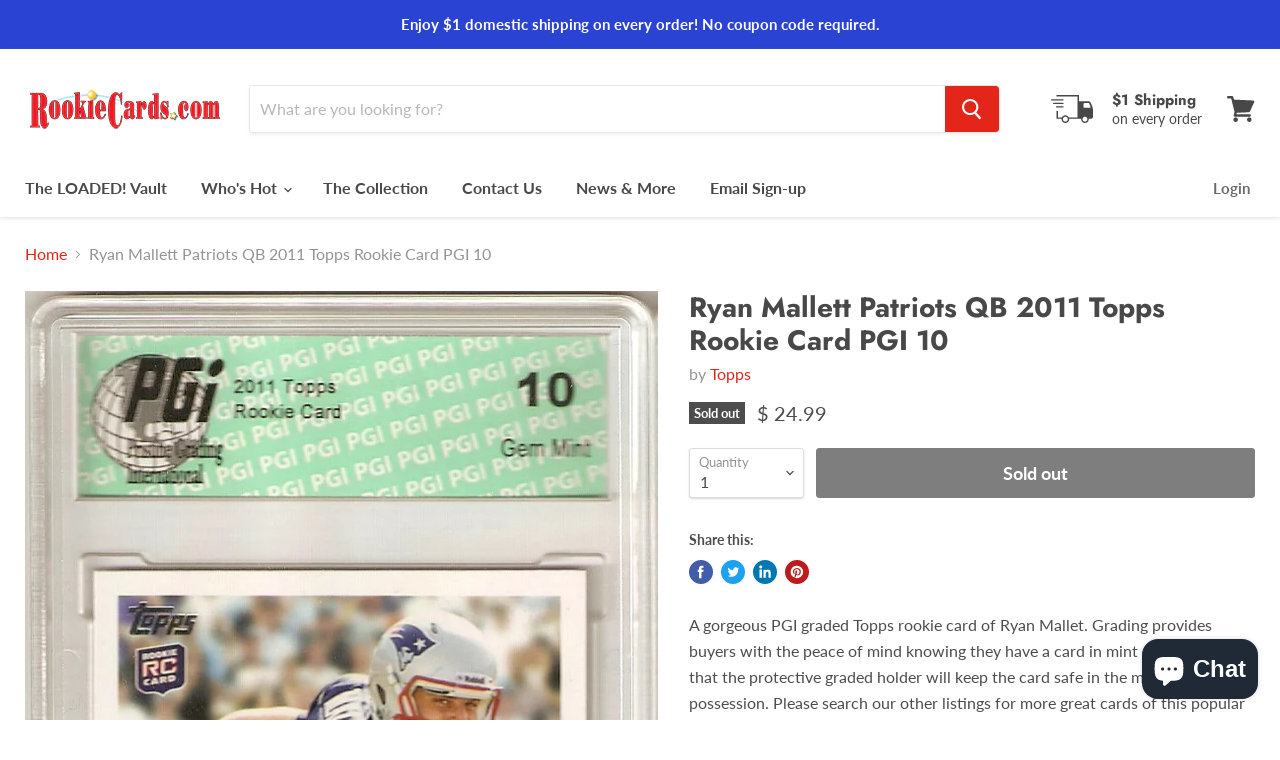

--- FILE ---
content_type: text/javascript
request_url: https://rookiecards.com/cdn/shop/t/10/assets/StaticAnnouncement.bundle.js?v=15038580698720730741595075143
body_size: 440
content:
(window.wpJsonpPaskit=window.wpJsonpPaskit||[]).push([["StaticAnnouncement"],{"./source/scripts/sections/StaticAnnouncement.js":function(module,__webpack_exports__,__webpack_require__){"use strict";eval('__webpack_require__.r(__webpack_exports__);\n/* harmony export (binding) */ __webpack_require__.d(__webpack_exports__, "default", function() { return StaticAnnouncement; });\nfunction _classCallCheck(instance, Constructor) { if (!(instance instanceof Constructor)) { throw new TypeError("Cannot call a class as a function"); } }\n\nvar StaticAnnouncement = function StaticAnnouncement(section) {\n  _classCallCheck(this, StaticAnnouncement);\n\n  // Since the announcement bar positioning is actually handled by the\n  // StaticSectionHeader and StickyHeader classes, we need to let them know\n  // when the announcement element is refreshed within the editor.\n  if (window.Shopify && window.Shopify.designMode) {\n    section.postMessage(\'announcement:load\');\n  }\n};\n\n//# sourceURL=[module]\n//# sourceMappingURL=[data-uri]\n//# sourceURL=webpack-internal:///./source/scripts/sections/StaticAnnouncement.js\n')}}]);
//# sourceMappingURL=/cdn/shop/t/10/assets/StaticAnnouncement.bundle.js.map?v=15038580698720730741595075143


--- FILE ---
content_type: text/javascript
request_url: https://rookiecards.com/cdn/shop/t/10/assets/DynamicFeaturedCollection-StaticCollection-StaticProductRecommendations-StaticSearch.bundle.js?v=73485558877505452501595075134
body_size: 41847
content:
(window.wpJsonpPaskit=window.wpJsonpPaskit||[]).push([["DynamicFeaturedCollection-StaticCollection-StaticProductRecommendations-StaticSearch"],{"./node_modules/shopify-asyncview/dist/index.es.js":function(module,__webpack_exports__,__webpack_require__){"use strict";eval("__webpack_require__.r(__webpack_exports__);\n\n  /*!\n   * shopify-asyncview v2.0.3\n   * (c) 2019 Pixel Union\n  */\n\nfunction _classCallCheck(instance, Constructor) {\n  if (!(instance instanceof Constructor)) {\n    throw new TypeError(\"Cannot call a class as a function\");\n  }\n}\n\nfunction _defineProperties(target, props) {\n  for (var i = 0; i < props.length; i++) {\n    var descriptor = props[i];\n    descriptor.enumerable = descriptor.enumerable || false;\n    descriptor.configurable = true;\n    if (\"value\" in descriptor) descriptor.writable = true;\n    Object.defineProperty(target, descriptor.key, descriptor);\n  }\n}\n\nfunction _createClass(Constructor, protoProps, staticProps) {\n  if (protoProps) _defineProperties(Constructor.prototype, protoProps);\n  if (staticProps) _defineProperties(Constructor, staticProps);\n  return Constructor;\n}\n\nfunction _defineProperty(obj, key, value) {\n  if (key in obj) {\n    Object.defineProperty(obj, key, {\n      value: value,\n      enumerable: true,\n      configurable: true,\n      writable: true\n    });\n  } else {\n    obj[key] = value;\n  }\n\n  return obj;\n}\n\nfunction ownKeys(object, enumerableOnly) {\n  var keys = Object.keys(object);\n\n  if (Object.getOwnPropertySymbols) {\n    var symbols = Object.getOwnPropertySymbols(object);\n    if (enumerableOnly) symbols = symbols.filter(function (sym) {\n      return Object.getOwnPropertyDescriptor(object, sym).enumerable;\n    });\n    keys.push.apply(keys, symbols);\n  }\n\n  return keys;\n}\n\nfunction _objectSpread2(target) {\n  for (var i = 1; i < arguments.length; i++) {\n    var source = arguments[i] != null ? arguments[i] : {};\n\n    if (i % 2) {\n      ownKeys(source, true).forEach(function (key) {\n        _defineProperty(target, key, source[key]);\n      });\n    } else if (Object.getOwnPropertyDescriptors) {\n      Object.defineProperties(target, Object.getOwnPropertyDescriptors(source));\n    } else {\n      ownKeys(source).forEach(function (key) {\n        Object.defineProperty(target, key, Object.getOwnPropertyDescriptor(source, key));\n      });\n    }\n  }\n\n  return target;\n}\n\nfunction _slicedToArray(arr, i) {\n  return _arrayWithHoles(arr) || _iterableToArrayLimit(arr, i) || _nonIterableRest();\n}\n\nfunction _arrayWithHoles(arr) {\n  if (Array.isArray(arr)) return arr;\n}\n\nfunction _iterableToArrayLimit(arr, i) {\n  var _arr = [];\n  var _n = true;\n  var _d = false;\n  var _e = undefined;\n\n  try {\n    for (var _i = arr[Symbol.iterator](), _s; !(_n = (_s = _i.next()).done); _n = true) {\n      _arr.push(_s.value);\n\n      if (i && _arr.length === i) break;\n    }\n  } catch (err) {\n    _d = true;\n    _e = err;\n  } finally {\n    try {\n      if (!_n && _i[\"return\"] != null) _i[\"return\"]();\n    } finally {\n      if (_d) throw _e;\n    }\n  }\n\n  return _arr;\n}\n\nfunction _nonIterableRest() {\n  throw new TypeError(\"Invalid attempt to destructure non-iterable instance\");\n}\n\nvar deferred = {};\n\nvar AsyncView =\n/*#__PURE__*/\nfunction () {\n  function AsyncView() {\n    _classCallCheck(this, AsyncView);\n  }\n\n  _createClass(AsyncView, null, [{\n    key: \"load\",\n\n    /**\n     * Load the template given by the provided URL into the provided\n     * view\n     *\n     * @param {string} url - The url to load\n     * @param {object} query - An object containing additional query parameters of the URL\n     * @param {string} query.view - A required query parameter indicating which view to load\n     * @param {object} [options] - Config options\n     * @param {string} [options.hash] - A hash of the current page content\n     */\n    value: function load(url) {\n      var query = arguments.length > 1 && arguments[1] !== undefined ? arguments[1] : {};\n      var options = arguments.length > 2 && arguments[2] !== undefined ? arguments[2] : {};\n\n      if (!('view' in query)) {\n        return Promise.reject(new Error('\\'view\\' not found in \\'query\\' parameter'));\n      }\n\n      var querylessUrl = url.replace(/\\?[^#]+/, '');\n      var queryParamsString = new RegExp(/.+\\?([^#]+)/).exec(url);\n      var queryParams = query;\n\n      if (queryParamsString && queryParamsString.length >= 2) {\n        queryParamsString[1].split('&').forEach(function (param) {\n          var _param$split = param.split('='),\n              _param$split2 = _slicedToArray(_param$split, 2),\n              key = _param$split2[0],\n              value = _param$split2[1];\n\n          queryParams[key] = value;\n        });\n      } // NOTE: We're adding an additional timestamp to the query.\n      // This is to prevent certain browsers from returning cached\n      // versions of the url we are requesting.\n      // See this PR for more info: https://github.com/pixelunion/shopify-asyncview/pull/4\n\n\n      var cachebustingParams = _objectSpread2({}, queryParams, {\n        _: new Date().getTime()\n      });\n\n      var hashUrl = querylessUrl.replace(/([^#]+)(.*)/, function (match, address, hash) {\n        return \"\".concat(address, \"?\").concat(Object.keys(queryParams).sort().map(function (key) {\n          return \"\".concat(key, \"=\").concat(encodeURIComponent(queryParams[key]));\n        }).join('&')).concat(hash);\n      });\n      var requestUrl = querylessUrl.replace(/([^#]+)(.*)/, function (match, address, hash) {\n        return \"\".concat(address, \"?\").concat(Object.keys(cachebustingParams).sort().map(function (key) {\n          return \"\".concat(key, \"=\").concat(encodeURIComponent(cachebustingParams[key]));\n        }).join('&')).concat(hash);\n      });\n      var promise = new Promise(function (resolve, reject) {\n        var data;\n\n        if (hashUrl in deferred) {\n          resolve(deferred[hashUrl]);\n          return;\n        }\n\n        deferred[hashUrl] = promise;\n\n        if (options.hash) {\n          data = sessionStorage.getItem(hashUrl);\n\n          if (data) {\n            var deserialized = JSON.parse(data);\n\n            if (options.hash === deserialized.options.hash) {\n              delete deferred[hashUrl];\n              resolve(deserialized);\n              return;\n            }\n          }\n        }\n\n        var xhr = new XMLHttpRequest();\n        xhr.open('GET', requestUrl, true);\n\n        xhr.onload = function () {\n          var el = xhr.response;\n          var newOptions = {};\n          var optionsEl = el.querySelector('[data-options]');\n\n          if (optionsEl && optionsEl.innerHTML) {\n            newOptions = JSON.parse(el.querySelector('[data-options]').innerHTML);\n          }\n\n          var htmlEls = el.querySelectorAll('[data-html]');\n          var newHtml = {};\n\n          if (htmlEls.length === 1 && htmlEls[0].getAttribute('data-html') === '') {\n            newHtml = htmlEls[0].innerHTML;\n          } else {\n            for (var i = 0; i < htmlEls.length; i++) {\n              newHtml[htmlEls[i].getAttribute('data-html')] = htmlEls[i].innerHTML;\n            }\n          }\n\n          var dataEls = el.querySelectorAll('[data-data]');\n          var newData = {};\n\n          if (dataEls.length === 1 && dataEls[0].getAttribute('data-data') === '') {\n            newData = JSON.parse(dataEls[0].innerHTML);\n          } else {\n            for (var _i = 0; _i < dataEls.length; _i++) {\n              newData[dataEls[_i].getAttribute('data-data')] = JSON.parse(dataEls[_i].innerHTML);\n            }\n          }\n\n          if (options.hash) {\n            try {\n              sessionStorage.setItem(hashUrl, JSON.stringify({\n                options: newOptions,\n                data: newData,\n                html: newHtml\n              }));\n            } catch (error) {\n              console.error(error);\n            }\n          }\n\n          delete deferred[hashUrl];\n          resolve({\n            data: newData,\n            html: newHtml\n          });\n        };\n\n        xhr.onerror = function () {\n          delete deferred[hashUrl];\n          reject();\n        };\n\n        xhr.responseType = 'document';\n        xhr.send();\n      });\n      return promise;\n    }\n  }]);\n\n  return AsyncView;\n}();\n\n/* harmony default export */ __webpack_exports__[\"default\"] = (AsyncView);\n//# sourceURL=[module]\n//# sourceMappingURL=[data-uri]\n//# sourceURL=webpack-internal:///./node_modules/shopify-asyncview/dist/index.es.js\n")},"./source/scripts/components/GridItemSwatches.js":function(module,__webpack_exports__,__webpack_require__){"use strict";eval("__webpack_require__.r(__webpack_exports__);\n/* harmony export (binding) */ __webpack_require__.d(__webpack_exports__, \"default\", function() { return GridItemSwatches; });\n/* harmony import */ var _pixelunion_events__WEBPACK_IMPORTED_MODULE_0__ = __webpack_require__(/*! @pixelunion/events */ \"./node_modules/@pixelunion/events/dist/EventHandler.js\");\n/* harmony import */ var _pixelunion_events__WEBPACK_IMPORTED_MODULE_0___default = /*#__PURE__*/__webpack_require__.n(_pixelunion_events__WEBPACK_IMPORTED_MODULE_0__);\n/* harmony import */ var just_debounce__WEBPACK_IMPORTED_MODULE_1__ = __webpack_require__(/*! just-debounce */ \"./node_modules/just-debounce/index.js\");\n/* harmony import */ var just_debounce__WEBPACK_IMPORTED_MODULE_1___default = /*#__PURE__*/__webpack_require__.n(just_debounce__WEBPACK_IMPORTED_MODULE_1__);\n/* harmony import */ var rimg_shopify__WEBPACK_IMPORTED_MODULE_2__ = __webpack_require__(/*! rimg-shopify */ \"./node_modules/rimg-shopify/dist/index.es.js\");\n/* harmony import */ var shopify_asyncview__WEBPACK_IMPORTED_MODULE_3__ = __webpack_require__(/*! shopify-asyncview */ \"./node_modules/shopify-asyncview/dist/index.es.js\");\nfunction _classCallCheck(instance, Constructor) { if (!(instance instanceof Constructor)) { throw new TypeError(\"Cannot call a class as a function\"); } }\n\nfunction _defineProperties(target, props) { for (var i = 0; i < props.length; i++) { var descriptor = props[i]; descriptor.enumerable = descriptor.enumerable || false; descriptor.configurable = true; if (\"value\" in descriptor) descriptor.writable = true; Object.defineProperty(target, descriptor.key, descriptor); } }\n\nfunction _createClass(Constructor, protoProps, staticProps) { if (protoProps) _defineProperties(Constructor.prototype, protoProps); if (staticProps) _defineProperties(Constructor, staticProps); return Constructor; }\n\n\n\n\n\nvar swatchGap = null;\n\nvar GridItemSwatches = /*#__PURE__*/function () {\n  function GridItemSwatches(options) {\n    var _this = this;\n\n    _classCallCheck(this, GridItemSwatches);\n\n    this.el = options.el;\n    this.setInitialVariant = options.setInitialVariant;\n    this.expanded = false;\n    this.swatchImages = {};\n    this.swatchVariantIds = {};\n    this.selectedImage = null;\n    this.state = {};\n    this.events = new _pixelunion_events__WEBPACK_IMPORTED_MODULE_0___default.a();\n    this.data = JSON.parse(this.el.querySelector('[data-swatch-data]').innerHTML);\n    this.variants = this.data.variants;\n    this.swatchesContainer = this.el.querySelector('[data-swatches-container]');\n    this.cardLinks = this.el.querySelectorAll('[data-product-page-link]');\n    this.cardLinkHref = this.cardLinks[0].getAttribute('href');\n    this.activeControlTime = 0;\n    this.activeControl = this.swatchesContainer.querySelector('[checked]');\n    this.isPreselected = !!this.activeControl;\n    this.swatches = this.swatchesContainer.querySelectorAll('[data-swatch]');\n    this.swatchCount = this.swatches.length;\n    this.swatchCountWrapper = this.el.querySelector('[data-swatch-count-wrapper]');\n    this.swatchCount = this.swatchCountWrapper.querySelector('[data-swatch-count]');\n    this.swatchWidths = Array.prototype.map.call(this.swatches, function (swatch) {\n      return swatch.getBoundingClientRect().width;\n    });\n    this.resize();\n    this.el.querySelector('[data-swatches]').classList.add('processed');\n    this.originalImages = {\n      primary: this.el.querySelector('.productitem--image-primary'),\n      alternate: this.el.querySelector('.productitem--image-alternate')\n    };\n    this.disableUnavailable(); // +/- button expansion events\n\n    this.events.register(window, 'resize', just_debounce__WEBPACK_IMPORTED_MODULE_1___default()(function () {\n      return _this.resize();\n    }, 50));\n    this.events.register(this.swatchCountWrapper, 'click', function () {\n      return _this._toggleExpanded();\n    }); // Image injection events\n\n    this.injectImagesMouseoverEvent = this.events.register(this.el, 'mouseover', function () {\n      return _this._injectImages();\n    });\n    this.injectImagesFocusinEvent = this.events.register(this.el, 'focusin', function () {\n      return _this._injectImages();\n    }); // Image/swatch switching events\n\n    this.events.register(this.swatchesContainer, 'mouseover', function (e) {\n      return _this._handleMouseOver(e);\n    });\n    this.events.register(this.swatchesContainer, 'mouseleave', function (e) {\n      return _this._handleMouseLeave(e);\n    });\n    this.events.register(this.swatchesContainer, 'click', function (e) {\n      return _this._handleClick(e);\n    });\n    this.events.register(this.swatchesContainer, 'change', function (e) {\n      return _this._handleChange(e);\n    });\n    this.events.register(this.swatchesContainer, 'focusin', function (e) {\n      return _this._handleSwatchFocus(e);\n    });\n  }\n\n  _createClass(GridItemSwatches, [{\n    key: \"disableUnavailable\",\n    value: function disableUnavailable() {\n      var _this2 = this;\n\n      if (!this.variants) {\n        return;\n      }\n\n      var availableSwatches = {};\n      this.variants.forEach(function (variant) {\n        if (variant.available) {\n          availableSwatches[variant[_this2.data.swatchOptionKey]] = true;\n        }\n      });\n      var swatchInputs = this.swatchesContainer.querySelectorAll('input[name=\"swatch\"]');\n      swatchInputs.forEach(function (swatch) {\n        if (!(swatch.value in availableSwatches)) {\n          swatch.disabled = true;\n        }\n      });\n    }\n  }, {\n    key: \"resize\",\n    value: function resize() {\n      var _this3 = this;\n\n      if (this.expanded) this._toggleExpanded();\n      var availableWidth = this.swatchesContainer.getBoundingClientRect().width - parseInt(window.getComputedStyle(this.swatchesContainer).paddingRight, 10);\n      var newShowSwatchCount = this.swatches.length;\n      var cumulativeWidth = 0;\n\n      for (var i = 0; i < this.swatches.length; i++) {\n        if (cumulativeWidth + this.getSwatchGap() + this.swatchWidths[i] < availableWidth) {\n          cumulativeWidth += swatchGap + this.swatchWidths[i];\n        } else {\n          newShowSwatchCount = i;\n          break;\n        }\n      }\n\n      if (newShowSwatchCount === this.showSwatchCount) return;\n      this.showSwatchCount = newShowSwatchCount;\n      this.swatches.forEach(function (swatch, index) {\n        if (index < _this3.showSwatchCount) {\n          swatch.classList.add('productitem--swatches-swatch-visible');\n          swatch.classList.remove('productitem--swatches-swatch-hidden');\n        } else {\n          swatch.classList.remove('productitem--swatches-swatch-visible');\n          swatch.classList.add('productitem--swatches-swatch-hidden');\n        }\n      });\n      this.swatchCountWrapper.style.left = \"\".concat(cumulativeWidth, \"px\");\n\n      if (this.swatches.length > this.showSwatchCount) {\n        this.swatchCountWrapper.style.display = 'flex';\n        this.swatchCount.innerText = \"+\".concat(this.swatches.length - this.showSwatchCount);\n      } else {\n        this.swatchCountWrapper.style.display = 'none';\n      }\n    }\n  }, {\n    key: \"_injectImages\",\n    value: function _injectImages() {\n      var _this4 = this;\n\n      this.events.unregister(this.injectImagesFocusinEvent);\n      this.events.unregister(this.injectImagesMouseoverEvent);\n      shopify_asyncview__WEBPACK_IMPORTED_MODULE_3__[\"default\"].load(this.cardLinkHref, {\n        view: '_swatch-data'\n      }, {\n        hash: this.data.hash\n      }).then(function (_ref) {\n        var data = _ref.data;\n        if (_this4.imagesInjected) return;\n        _this4.imagesInjected = true;\n        var tempContainer = document.createDocumentFragment();\n\n        if (data.featuredImage) {\n          var tempEl = document.createElement('div');\n          tempEl.innerHTML = data.featuredImage;\n          var img = tempEl.querySelector('img');\n          tempContainer.appendChild(img);\n          _this4.featuredImage = img;\n        }\n\n        data.swatches.forEach(function (_ref2) {\n          var swatchValue = _ref2.swatchValue,\n              imageString = _ref2.imageString,\n              variantId = _ref2.variantId;\n          _this4.swatchVariantIds[swatchValue] = variantId;\n\n          if (imageString) {\n            var _tempEl = document.createElement('div');\n\n            _tempEl.innerHTML = imageString;\n\n            var _img = _tempEl.querySelector('img');\n\n            tempContainer.appendChild(_img);\n            _this4.swatchImages[swatchValue] = _img;\n          }\n        });\n\n        var imagesContainer = _this4.el.querySelector('[data-product-item-image]');\n\n        var salesBadge = imagesContainer.querySelector('[data-badge-sales]');\n        imagesContainer.insertBefore(tempContainer, salesBadge);\n        rimg_shopify__WEBPACK_IMPORTED_MODULE_2__[\"default\"].watch(imagesContainer);\n\n        _this4._setState({\n          swatchName: _this4.activeControl ? _this4.activeControl.value : null,\n          primaryImage: _this4.originalImages.primary,\n          hideAlternateImage: !!_this4.activeControl\n        });\n      });\n    }\n  }, {\n    key: \"_setState\",\n    value: function _setState(_ref3) {\n      var swatchName = _ref3.swatchName,\n          primaryImage = _ref3.primaryImage,\n          hideAlternateImage = _ref3.hideAlternateImage;\n      var oldPrimaryImg = this.state.primaryImage;\n      var href = swatchName ? \"\".concat(this.cardLinkHref, \"?variant=\").concat(this.swatchVariantIds[swatchName]) : this.cardLinkHref;\n      this.cardLinks.forEach(function (link) {\n        return link.setAttribute('href', href);\n      });\n      this.setInitialVariant(this.swatchVariantIds[swatchName] || this.variants[0].id);\n\n      if (oldPrimaryImg) {\n        oldPrimaryImg.classList.remove('productitem--image-primary');\n        oldPrimaryImg.style.visibility = '';\n      }\n\n      if (primaryImage) {\n        primaryImage.classList.add('productitem--image-primary');\n        primaryImage.style.visibility = hideAlternateImage ? 'visible' : '';\n      }\n\n      if (this.originalImages.alternate) {\n        this.originalImages.alternate.style.visibility = hideAlternateImage ? 'hidden' : '';\n      }\n\n      this.state = {\n        swatchName: swatchName,\n        primaryImage: primaryImage,\n        hideAlternateImage: hideAlternateImage\n      };\n    }\n  }, {\n    key: \"_handleChange\",\n    value: function _handleChange(_ref4) {\n      var target = _ref4.target;\n      this.activeControlTime = Date.now();\n      this.activeControl = target;\n      var swatchName = target.value;\n      this.selectedImage = this.swatchImages[swatchName] || this.originalImages.primary;\n\n      this._setState({\n        swatchName: swatchName,\n        primaryImage: this.selectedImage,\n        hideAlternateImage: true\n      });\n    }\n  }, {\n    key: \"_handleClick\",\n    value: function _handleClick(_ref5) {\n      var target = _ref5.target;\n\n      if (target === this.activeControl && this.activeControlTime + 150 < Date.now()) {\n        // Allow deselection, if swatch has been active for more than the threshold\n        // because we can't guarantee the order of the click and change events\n        target.checked = false;\n        this.activeControl = null;\n        this.selectedImage = null; // Swaps in featured image if card was rendered on server with preselected swatch variant image.\n\n        if (this.isPreselected && this.featuredImage) {\n          this.originalImages.primary = this.featuredImage;\n          this.isPreselected = false;\n        }\n\n        this._setState({\n          swatchName: null,\n          primaryImage: this.state.primaryImage,\n          hideAlternateImage: true\n        });\n      }\n    }\n  }, {\n    key: \"_handleMouseOver\",\n    value: function _handleMouseOver(event) {\n      if (event.target.hasAttribute('data-swatch-tooltip')) {\n        this._setState({\n          swatchName: this.state.swatchName,\n          primaryImage: this.swatchImages[event.target.dataset.swatchTooltip] || this.originalImages.primary,\n          hideAlternateImage: true\n        });\n      }\n    }\n  }, {\n    key: \"_handleMouseLeave\",\n    value: function _handleMouseLeave(_ref6) {\n      var target = _ref6.target;\n\n      if (target.hasAttribute('data-swatches-container')) {\n        this._setState({\n          swatchName: this.state.swatchName,\n          primaryImage: this.selectedImage || this.originalImages.primary,\n          hideAlternateImage: !!this.selectedImage\n        });\n      }\n    }\n  }, {\n    key: \"_handleSwatchFocus\",\n    value: function _handleSwatchFocus(_ref7) {\n      var target = _ref7.target;\n\n      if (this.expanded === false && target.nextElementSibling.classList.contains('productitem--swatches-swatch-hidden')) {\n        this._toggleExpanded();\n      }\n    }\n  }, {\n    key: \"_toggleExpanded\",\n    value: function _toggleExpanded() {\n      var swatchesEl = this.el.querySelector('[data-swatches]');\n\n      if (this.expanded) {\n        this.expanded = false;\n        swatchesEl.classList.remove('productitem--swatches-expanded');\n        this.swatchCount.innerText = \"+\".concat(this.swatches.length - this.showSwatchCount);\n      } else {\n        this.expanded = true;\n        swatchesEl.classList.add('productitem--swatches-expanded');\n      }\n    } // Getters are used to avoid having to get these properties for every card on the page\n\n  }, {\n    key: \"getSwatchGap\",\n    value: function getSwatchGap() {\n      if (swatchGap === null) {\n        swatchGap = parseInt(window.getComputedStyle(this.swatches[0]).getPropertyValue('margin-right'), 10);\n      }\n\n      return swatchGap;\n    }\n  }, {\n    key: \"unload\",\n    value: function unload() {\n      this.events.unregisterAll();\n    }\n  }]);\n\n  return GridItemSwatches;\n}();\n\n//# sourceURL=[module]\n//# sourceMappingURL=[data-uri]\n//# sourceURL=webpack-internal:///./source/scripts/components/GridItemSwatches.js\n")},"./source/scripts/components/Modal.js":function(module,__webpack_exports__,__webpack_require__){"use strict";eval('__webpack_require__.r(__webpack_exports__);\n/* harmony export (binding) */ __webpack_require__.d(__webpack_exports__, "default", function() { return Modal; });\n/* harmony import */ var jquery__WEBPACK_IMPORTED_MODULE_0__ = __webpack_require__(/*! jquery */ "./node_modules/jquery/dist/jquery.js");\n/* harmony import */ var jquery__WEBPACK_IMPORTED_MODULE_0___default = /*#__PURE__*/__webpack_require__.n(jquery__WEBPACK_IMPORTED_MODULE_0__);\n/* harmony import */ var just_debounce__WEBPACK_IMPORTED_MODULE_1__ = __webpack_require__(/*! just-debounce */ "./node_modules/just-debounce/index.js");\n/* harmony import */ var just_debounce__WEBPACK_IMPORTED_MODULE_1___default = /*#__PURE__*/__webpack_require__.n(just_debounce__WEBPACK_IMPORTED_MODULE_1__);\n/* harmony import */ var vanilla_modal__WEBPACK_IMPORTED_MODULE_2__ = __webpack_require__(/*! vanilla-modal */ "./node_modules/vanilla-modal/dist/index.js");\n/* harmony import */ var vanilla_modal__WEBPACK_IMPORTED_MODULE_2___default = /*#__PURE__*/__webpack_require__.n(vanilla_modal__WEBPACK_IMPORTED_MODULE_2__);\n/* harmony import */ var _shopify_theme_a11y__WEBPACK_IMPORTED_MODULE_3__ = __webpack_require__(/*! @shopify/theme-a11y */ "./node_modules/@shopify/theme-a11y/theme-a11y.js");\n/* harmony import */ var _helpers_ScrollLock__WEBPACK_IMPORTED_MODULE_4__ = __webpack_require__(/*! ../helpers/ScrollLock */ "./source/scripts/helpers/ScrollLock.js");\nfunction _classCallCheck(instance, Constructor) { if (!(instance instanceof Constructor)) { throw new TypeError("Cannot call a class as a function"); } }\n\nfunction _defineProperties(target, props) { for (var i = 0; i < props.length; i++) { var descriptor = props[i]; descriptor.enumerable = descriptor.enumerable || false; descriptor.configurable = true; if ("value" in descriptor) descriptor.writable = true; Object.defineProperty(target, descriptor.key, descriptor); } }\n\nfunction _createClass(Constructor, protoProps, staticProps) { if (protoProps) _defineProperties(Constructor.prototype, protoProps); if (staticProps) _defineProperties(Constructor, staticProps); return Constructor; }\n\n\n\n\n\n\n\nvar Modal = /*#__PURE__*/function () {\n  function Modal() {\n    var callbacks = arguments.length > 0 && arguments[0] !== undefined ? arguments[0] : {};\n\n    _classCallCheck(this, Modal);\n\n    this.$body = jquery__WEBPACK_IMPORTED_MODULE_0___default()(document.body);\n    this.$window = jquery__WEBPACK_IMPORTED_MODULE_0___default()(window);\n    this.modal = null;\n    this.$modal = jquery__WEBPACK_IMPORTED_MODULE_0___default()(\'[data-modal-container]\');\n    this.$modalInner = this.$modal.find(\'[data-modal-inner]\');\n    this.trigger = null; // Extend default vanilla-modal callbacks back to instantiator of Modal\n\n    this.defaultCallbacks = {\n      onOpen: function onOpen() {},\n      onClose: function onClose() {},\n      onBeforeOpen: function onBeforeOpen() {},\n      onBeforeClose: function onBeforeClose() {}\n    };\n    this.callbacks = jquery__WEBPACK_IMPORTED_MODULE_0___default.a.extend({}, this.defaultCallbacks, callbacks);\n    this.finishedLoading = this.finishedLoading.bind(this);\n    this._onOpen = this._onOpen.bind(this);\n    this._onBeforeOpen = this._onBeforeOpen.bind(this);\n    this._onClose = this._onClose.bind(this);\n    this._onBeforeClose = this._onBeforeClose.bind(this);\n    this._closeEsc = this._closeEsc.bind(this);\n    this.position = this.position.bind(this);\n    this.modalOptions = {\n      loadClass: \'\',\n      class: \'modal-loaded\',\n      onOpen: this._onOpen,\n      onClose: this._onClose,\n      onBeforeOpen: this._onBeforeOpen,\n      onBeforeClose: this._onBeforeClose,\n      transitions: false\n    };\n  }\n\n  _createClass(Modal, [{\n    key: "unload",\n    value: function unload() {\n      if (!this.modal || !this.modal.isOpen) return;\n      this.modal.destroy();\n      _helpers_ScrollLock__WEBPACK_IMPORTED_MODULE_4__["default"].unlock();\n    }\n    /**\n     * Open a modal with contents from selector\n     *\n     * @param selector\n     * @param handle\n     */\n\n  }, {\n    key: "open",\n    value: function open(selector) {\n      var handle = arguments.length > 1 && arguments[1] !== undefined ? arguments[1] : \'general\';\n      var trigger = arguments.length > 2 && arguments[2] !== undefined ? arguments[2] : null;\n\n      this._addModalClass(handle);\n\n      this.modal = new vanilla_modal__WEBPACK_IMPORTED_MODULE_2___default.a(this.modalOptions);\n      this.modal.open(selector);\n      this.trigger = trigger;\n      window.addEventListener(\'keydown\', this.closeEsc);\n    }\n  }, {\n    key: "close",\n    value: function close() {\n      this.modal.close();\n      window.removeEventListener(\'keydown\', this.closeEsc);\n    }\n  }, {\n    key: "finishedLoading",\n    value: function finishedLoading() {\n      Object(_shopify_theme_a11y__WEBPACK_IMPORTED_MODULE_3__["trapFocus"])(this.$modal[0]);\n    }\n  }, {\n    key: "_closeEsc",\n    value: function _closeEsc(e) {\n      if (e.key === \'Escape\') {\n        this.close();\n      }\n    }\n  }, {\n    key: "isOpen",\n    value: function isOpen() {\n      return this.modal && this.modal.isOpen;\n    }\n    /**\n     * Update the vertical positioning of modal\n     */\n\n  }, {\n    key: "position",\n    value: function position() {\n      var windowHeight = window.innerHeight;\n      var modalHeight = this.$modalInner.outerHeight();\n      var modalPadding = parseInt(this.$modal.css(\'padding-top\'), 10) * 2;\n      var offset = (windowHeight - modalPadding - modalHeight) / 2;\n      var marginTop = offset > 0 ? offset : 0;\n      this.$modalInner.css({\n        marginTop: marginTop\n      });\n    }\n    /**\n     * Add a class to the modal for individual styling\n     * @param handle\n     * @private\n     */\n\n  }, {\n    key: "_addModalClass",\n    value: function _addModalClass(handle) {\n      this.$modal.addClass("modal--".concat(handle));\n    }\n    /**\n     * Remove modal class based on the handle\n     * @private\n     */\n\n  }, {\n    key: "_removeModalClass",\n    value: function _removeModalClass() {\n      var modalClass = this.$modal.attr(\'class\').match(/modal--[\\w-]*\\b/);\n\n      if (!modalClass) {\n        return;\n      }\n\n      this.$modal.removeClass(modalClass[0]);\n    }\n  }, {\n    key: "_onClose",\n    value: function _onClose() {\n      this._removeModalClass();\n\n      _helpers_ScrollLock__WEBPACK_IMPORTED_MODULE_4__["default"].unlock();\n      this.$body.removeClass(\'modal-visible\');\n      this.$window.off(\'resize.modal\');\n      this.$modalInner.css({\n        marginTop: \'\'\n      });\n      this.callbacks.onClose();\n      Object(_shopify_theme_a11y__WEBPACK_IMPORTED_MODULE_3__["removeTrapFocus"])(this.$modal[0]);\n\n      if (this.activeElement) {\n        this.activeElement.focus();\n      }\n    }\n  }, {\n    key: "_onOpen",\n    value: function _onOpen() {\n      var _this = this;\n\n      this.activeElement = document.activeElement;\n      this.position();\n      _helpers_ScrollLock__WEBPACK_IMPORTED_MODULE_4__["default"].lock(this.$modal[0]);\n      this.$body.addClass(\'modal-visible\');\n      this.$window.on(\'resize.modal\', just_debounce__WEBPACK_IMPORTED_MODULE_1___default()(function () {\n        return _this.position();\n      }, 16, true, true));\n      this.callbacks.onOpen();\n      Object(_shopify_theme_a11y__WEBPACK_IMPORTED_MODULE_3__["trapFocus"])(this.$modal[0]);\n    }\n  }, {\n    key: "_onBeforeClose",\n    value: function _onBeforeClose() {\n      this.callbacks.onBeforeClose();\n    }\n  }, {\n    key: "_onBeforeOpen",\n    value: function _onBeforeOpen() {\n      this.callbacks.onBeforeOpen();\n    }\n  }]);\n\n  return Modal;\n}();\n\n//# sourceURL=[module]\n//# sourceMappingURL=[data-uri]\n//# sourceURL=webpack-internal:///./source/scripts/components/Modal.js\n')},"./source/scripts/components/ProductGridItem.js":function(module,__webpack_exports__,__webpack_require__){"use strict";eval("__webpack_require__.r(__webpack_exports__);\n/* harmony export (binding) */ __webpack_require__.d(__webpack_exports__, \"default\", function() { return ProductGridItem; });\n/* harmony import */ var jquery__WEBPACK_IMPORTED_MODULE_0__ = __webpack_require__(/*! jquery */ \"./node_modules/jquery/dist/jquery.js\");\n/* harmony import */ var jquery__WEBPACK_IMPORTED_MODULE_0___default = /*#__PURE__*/__webpack_require__.n(jquery__WEBPACK_IMPORTED_MODULE_0__);\n/* harmony import */ var scriptjs__WEBPACK_IMPORTED_MODULE_1__ = __webpack_require__(/*! scriptjs */ \"./node_modules/scriptjs/dist/script.js\");\n/* harmony import */ var scriptjs__WEBPACK_IMPORTED_MODULE_1___default = /*#__PURE__*/__webpack_require__.n(scriptjs__WEBPACK_IMPORTED_MODULE_1__);\n/* harmony import */ var _pixelunion_events__WEBPACK_IMPORTED_MODULE_2__ = __webpack_require__(/*! @pixelunion/events */ \"./node_modules/@pixelunion/events/dist/EventHandler.js\");\n/* harmony import */ var _pixelunion_events__WEBPACK_IMPORTED_MODULE_2___default = /*#__PURE__*/__webpack_require__.n(_pixelunion_events__WEBPACK_IMPORTED_MODULE_2__);\n/* harmony import */ var _pixelunion_animations__WEBPACK_IMPORTED_MODULE_3__ = __webpack_require__(/*! @pixelunion/animations */ \"./node_modules/@pixelunion/animations/dist/animations.es.js\");\n/* harmony import */ var _Layout__WEBPACK_IMPORTED_MODULE_4__ = __webpack_require__(/*! ../Layout */ \"./source/scripts/Layout.js\");\n/* harmony import */ var _helpers_LazyLoader__WEBPACK_IMPORTED_MODULE_5__ = __webpack_require__(/*! ../helpers/LazyLoader */ \"./source/scripts/helpers/LazyLoader.js\");\n/* harmony import */ var _ProductQuickshop__WEBPACK_IMPORTED_MODULE_6__ = __webpack_require__(/*! ./ProductQuickshop */ \"./source/scripts/components/ProductQuickshop.js\");\n/* harmony import */ var _AddToCartFlyout__WEBPACK_IMPORTED_MODULE_7__ = __webpack_require__(/*! ./AddToCartFlyout */ \"./source/scripts/components/AddToCartFlyout.js\");\n/* harmony import */ var _GridItemSwatches__WEBPACK_IMPORTED_MODULE_8__ = __webpack_require__(/*! ./GridItemSwatches */ \"./source/scripts/components/GridItemSwatches.js\");\nfunction _classCallCheck(instance, Constructor) { if (!(instance instanceof Constructor)) { throw new TypeError(\"Cannot call a class as a function\"); } }\n\nfunction _defineProperties(target, props) { for (var i = 0; i < props.length; i++) { var descriptor = props[i]; descriptor.enumerable = descriptor.enumerable || false; descriptor.configurable = true; if (\"value\" in descriptor) descriptor.writable = true; Object.defineProperty(target, descriptor.key, descriptor); } }\n\nfunction _createClass(Constructor, protoProps, staticProps) { if (protoProps) _defineProperties(Constructor.prototype, protoProps); if (staticProps) _defineProperties(Constructor, staticProps); return Constructor; }\n\n\n\n\n\n\n\n\n\n\n\nvar ProductGridItem = /*#__PURE__*/function () {\n  function ProductGridItem(options) {\n    var _this = this;\n\n    _classCallCheck(this, ProductGridItem);\n\n    this.el = options.el;\n    this.$el = jquery__WEBPACK_IMPORTED_MODULE_0___default()(options.el);\n    this.id = options.id;\n    this.productQuickshop = null;\n    this.quickshopInitialVariant = null;\n    this.quickBuySettings = null;\n    this.actionsOpen = false;\n    this.defaultView = options.grid_list;\n    this.events = new _pixelunion_events__WEBPACK_IMPORTED_MODULE_2___default.a();\n\n    if (options.lazy) {\n      this.lazyLoader = new _helpers_LazyLoader__WEBPACK_IMPORTED_MODULE_5__[\"default\"](this.$el[0], function () {\n        return _this._init();\n      });\n    } else {\n      this._init();\n    }\n  }\n\n  _createClass(ProductGridItem, [{\n    key: \"_init\",\n    value: function _init() {\n      var _this2 = this;\n\n      this.$window = jquery__WEBPACK_IMPORTED_MODULE_0___default()(window);\n      this.$html = jquery__WEBPACK_IMPORTED_MODULE_0___default()('html');\n      this.content = this.el.querySelector('[data-product-item-content]');\n      this.actions = this.el.querySelector('[data-product-actions]');\n      this.swatchesEl = this.el.querySelector('[data-swatches]');\n      this.quickBuyEl = this.el.querySelector('[data-quick-buy]');\n      this.quickshopSlimEl = this.el.querySelector('[data-quickshop-slim]');\n      this.quickshopFullEl = this.el.querySelector('[data-quickshop-full]');\n      this.hasProductActions = this.actions !== null;\n      this._addToCart = this._addToCart.bind(this);\n      this._actionsToggle = this._actionsToggle.bind(this);\n      this._openQuickShop = this._openQuickShop.bind(this);\n\n      if (this.hasProductActions) {\n        this._setSortByQueryParameters();\n\n        if (this.$html.hasClass('no-touch') && this.defaultView !== 'list-view') {\n          this.events.register(this.el, 'mouseenter', function (e) {\n            return _this2._actionsToggle(e);\n          });\n          this.events.register(this.el, 'mouseleave', function (e) {\n            return _this2._actionsToggle(e);\n          });\n          this.events.register(this.el, 'focusin', function (e) {\n            return _this2._actionsToggle(e);\n          });\n        } // $scripts checks existence of script in header before attempting to inject\n\n\n        scriptjs__WEBPACK_IMPORTED_MODULE_1___default()(jquery__WEBPACK_IMPORTED_MODULE_0___default()('[data-scripts]').data('shopify-api-url'), function () {\n          _this2.events.register(_this2.quickBuyEl, 'click', function (e) {\n            return _this2._addToCart(e);\n          });\n\n          _this2.events.register(_this2.quickshopSlimEl, 'click', function (e) {\n            return _this2._openQuickShop(e);\n          });\n\n          _this2.events.register(_this2.quickshopFullEl, 'click', function (e) {\n            return _this2._openQuickShop(e);\n          });\n        });\n      }\n\n      this.expandAnimation = Object(_pixelunion_animations__WEBPACK_IMPORTED_MODULE_3__[\"transition\"])({\n        el: this.content,\n        state: 'closed'\n      });\n\n      if (this.quickbuyEl !== null) {\n        this._initQuickBuy();\n      }\n\n      this._objectFitPolyfill();\n\n      if (this.swatchesEl) {\n        this.swatches = new _GridItemSwatches__WEBPACK_IMPORTED_MODULE_8__[\"default\"]({\n          el: this.$el[0],\n          setInitialVariant: function setInitialVariant(id) {\n            _this2.quickshopInitialVariant = id;\n          },\n          product: this.product\n        });\n      }\n    }\n    /**\n     * Make Shopify aware of releavent collection search info\n     *  - tag\n     *  - vendor\n     *  - pagination\n     *  - sorting criteria\n     *\n     * @private\n     */\n\n  }, {\n    key: \"_setSortByQueryParameters\",\n    value: function _setSortByQueryParameters() {\n      Shopify.queryParams = {};\n\n      if (location.search.length) {\n        for (var i = 0, aCouples = location.search.substr(1).split('&'); i < aCouples.length; i++) {\n          var aKeyValue = aCouples[i].split('='); // Reset the page number when we apply (i.e. don't add it to params)\n\n          if (aKeyValue.length > 1 && aKeyValue[0] !== 'page') {\n            Shopify.queryParams[decodeURIComponent(aKeyValue[0])] = decodeURIComponent(aKeyValue[1]);\n          }\n        }\n      }\n    }\n  }, {\n    key: \"_initQuickBuy\",\n    value: function _initQuickBuy() {\n      try {\n        this.quickBuySettings = JSON.parse(this.$el.find('[data-quick-buy-settings]').text());\n      } catch (error) {\n        console.warn(\"Quick buy: invalid QuickBuy data found. \".concat(error.message));\n      }\n    }\n  }, {\n    key: \"_openQuickShop\",\n    value: function _openQuickShop(event) {\n      event.preventDefault();\n      var leftThumbsClass = event.currentTarget.hasAttribute('data-thumbs-left') ? ' quickshop-thumbs-left' : '';\n      var modalClass = event.currentTarget.hasAttribute('data-quickshop-full') ? \"quickshop-full\".concat(leftThumbsClass) : 'quickshop-slim';\n\n      if (this.productQuickshop) {\n        this.productQuickshop.unload();\n      }\n\n      this.productQuickshop = new _ProductQuickshop__WEBPACK_IMPORTED_MODULE_6__[\"default\"]({\n        $el: this.$el,\n        id: this.id,\n        modalClass: modalClass,\n        trigger: this.$el.find('.productitem--title a'),\n        initialVariant: this.quickshopInitialVariant\n      });\n    }\n  }, {\n    key: \"_isObjectFitAvailable\",\n    value: function _isObjectFitAvailable() {\n      return 'objectFit' in document.documentElement.style;\n    }\n  }, {\n    key: \"_objectFitPolyfill\",\n    value: function _objectFitPolyfill() {\n      if (this._isObjectFitAvailable()) {\n        return;\n      }\n\n      var $figure = jquery__WEBPACK_IMPORTED_MODULE_0___default()('[data-product-item-image]', this.$el);\n      var featuredSrc = jquery__WEBPACK_IMPORTED_MODULE_0___default()('img:not(.productitem--image-alternate)', $figure).attr('src');\n      var alternateSrc = jquery__WEBPACK_IMPORTED_MODULE_0___default()('.productitem--image-alternate', $figure).attr('src');\n      $figure.addClass('product-item-image-no-objectfit');\n      $figure.css('background-image', \"url(\\\"\".concat(featuredSrc, \"\\\")\"));\n\n      if (alternateSrc) {\n        this.events.register(this.el, 'mouseover', function () {\n          $figure.css('background-image', \"url(\\\"\".concat(alternateSrc, \"\\\")\"));\n        });\n        this.events.register(this.el, 'mouseleave', function () {\n          $figure.css('background-image', \"url(\\\"\".concat(featuredSrc, \"\\\")\"));\n        });\n      }\n    }\n    /**\n     * Get height of element, and combined height of element + actions\n     *\n     * @returns {{heightBase, heightExpanded: *}}\n     * @private\n     */\n\n  }, {\n    key: \"_getHeights\",\n    value: function _getHeights() {\n      var _this$el$getBoundingC = this.el.getBoundingClientRect(),\n          height = _this$el$getBoundingC.height;\n\n      var actionsHeight = this.actions.getBoundingClientRect().height;\n      return {\n        heightBase: height,\n        heightExpanded: height + actionsHeight\n      };\n    }\n  }, {\n    key: \"_actionsToggle\",\n    value: function _actionsToggle(event) {\n      if (!_Layout__WEBPACK_IMPORTED_MODULE_4__[\"default\"].isGreaterThanBreakpoint('M')) return;\n      var $currentTarget = jquery__WEBPACK_IMPORTED_MODULE_0___default()(event.currentTarget);\n      var $target = jquery__WEBPACK_IMPORTED_MODULE_0___default()(event.target);\n      var openProductItem = false; // This function gets called on the element as well as the document focusin, so we want to\n      // be extra careful that we are inside the product card in question. We want the product card\n      // to close if another product card has received focus.\n\n      var productHasFocus = this.$el.is($currentTarget) || this.$el.is($target) || this.$el.is($target.parents('.productgrid--item').first()) || event.type === 'focusin' && $target[0].contains(this.$el[0]);\n\n      if (event.type === 'mouseenter' || event.type === 'mouseleave') {\n        openProductItem = event.type === 'mouseenter';\n      } else if (productHasFocus) {\n        openProductItem = true;\n      }\n\n      if (openProductItem) {\n        this._showActions();\n      } else {\n        this._hideActions();\n      }\n    }\n  }, {\n    key: \"_showActions\",\n    value: function _showActions() {\n      var _this3 = this;\n\n      if (this.actionsOpen) {\n        return;\n      }\n\n      var _this$_getHeights = this._getHeights(),\n          heightBase = _this$_getHeights.heightBase,\n          heightExpanded = _this$_getHeights.heightExpanded;\n\n      this.el.style.setProperty('--base-height', \"\".concat(heightBase, \"px\"));\n      this.el.style.setProperty('--open-height', \"\".concat(heightExpanded, \"px\")); // Store set the outer grid item to be open so it knows to adjust its z-index\n\n      this.el.setAttribute('data-open', ''); // Start animation, and transition base height to expanded height (in CSS)\n\n      this.expandAnimation.animateTo('open');\n      this.focusinEvent = this.events.register(document, 'focusin', function (e) {\n        return _this3._actionsToggle(e);\n      });\n      this.actionsOpen = true;\n    }\n  }, {\n    key: \"_hideActions\",\n    value: function _hideActions() {\n      var _this4 = this;\n\n      this.expandAnimation.animateTo('closed').then(function () {\n        _this4.el.removeAttribute('data-open');\n      });\n      this.events.unregister(this.focusinEvent);\n      this.actionsOpen = false;\n    }\n  }, {\n    key: \"_addToCart\",\n    value: function _addToCart(event) {\n      event.preventDefault();\n\n      if (this.addToCartFlyout) {\n        this.addToCartFlyout.unload();\n      }\n\n      var atcButton = event.currentTarget;\n      var variantID = atcButton.getAttribute('data-variant-id');\n      var formData = [{\n        name: 'id',\n        value: variantID\n      }, {\n        name: 'quantity',\n        value: 1\n      }];\n      var options = {\n        atcButton: atcButton,\n        settings: {\n          moneyFormat: this.quickBuySettings.money_format,\n          cartRedirection: this.quickBuySettings.cart_redirection\n        }\n      };\n      this.addToCartFlyout = new _AddToCartFlyout__WEBPACK_IMPORTED_MODULE_7__[\"default\"](formData, options);\n    }\n  }, {\n    key: \"unload\",\n    value: function unload() {\n      this.events.unregisterAll();\n\n      if (this.productQuickshop) {\n        this.productQuickshop.unload();\n      }\n\n      document.removeEventListener('focusin', this._actionsToggle);\n\n      if (this.swatches) {\n        this.swatches.unload();\n      }\n\n      this.lazyLoader.unload();\n    }\n  }]);\n\n  return ProductGridItem;\n}();\n\n//# sourceURL=[module]\n//# sourceMappingURL=[data-uri]\n//# sourceURL=webpack-internal:///./source/scripts/components/ProductGridItem.js\n")},"./source/scripts/components/ProductQuickshop.js":function(module,__webpack_exports__,__webpack_require__){"use strict";eval('__webpack_require__.r(__webpack_exports__);\n/* harmony export (binding) */ __webpack_require__.d(__webpack_exports__, "default", function() { return ProductQuickshop; });\n/* harmony import */ var jquery__WEBPACK_IMPORTED_MODULE_0__ = __webpack_require__(/*! jquery */ "./node_modules/jquery/dist/jquery.js");\n/* harmony import */ var jquery__WEBPACK_IMPORTED_MODULE_0___default = /*#__PURE__*/__webpack_require__.n(jquery__WEBPACK_IMPORTED_MODULE_0__);\n/* harmony import */ var shopify_asyncview__WEBPACK_IMPORTED_MODULE_1__ = __webpack_require__(/*! shopify-asyncview */ "./node_modules/shopify-asyncview/dist/index.es.js");\n/* harmony import */ var _Modal__WEBPACK_IMPORTED_MODULE_2__ = __webpack_require__(/*! ./Modal */ "./source/scripts/components/Modal.js");\n/* harmony import */ var _ProductDetails__WEBPACK_IMPORTED_MODULE_3__ = __webpack_require__(/*! ./ProductDetails */ "./source/scripts/components/ProductDetails.js");\n/* harmony import */ var _RichText__WEBPACK_IMPORTED_MODULE_4__ = __webpack_require__(/*! ./RichText */ "./source/scripts/components/RichText.js");\n/* harmony import */ var _helpers_ProductReviews__WEBPACK_IMPORTED_MODULE_5__ = __webpack_require__(/*! ../helpers/ProductReviews */ "./source/scripts/helpers/ProductReviews.js");\n/* harmony import */ var _helpers_Ripple__WEBPACK_IMPORTED_MODULE_6__ = __webpack_require__(/*! ../helpers/Ripple */ "./source/scripts/helpers/Ripple.js");\nfunction _classCallCheck(instance, Constructor) { if (!(instance instanceof Constructor)) { throw new TypeError("Cannot call a class as a function"); } }\n\nfunction _defineProperties(target, props) { for (var i = 0; i < props.length; i++) { var descriptor = props[i]; descriptor.enumerable = descriptor.enumerable || false; descriptor.configurable = true; if ("value" in descriptor) descriptor.writable = true; Object.defineProperty(target, descriptor.key, descriptor); } }\n\nfunction _createClass(Constructor, protoProps, staticProps) { if (protoProps) _defineProperties(Constructor.prototype, protoProps); if (staticProps) _defineProperties(Constructor, staticProps); return Constructor; }\n\n\n\n\n\n\n\n\n\nvar ProductQuickshop = /*#__PURE__*/function () {\n  function ProductQuickshop(options) {\n    _classCallCheck(this, ProductQuickshop);\n\n    this.$el = options.$el;\n    this.id = options.id;\n    this.initialVariant = options.initialVariant || null;\n    this.quickShopSelector = "#shopify-section-".concat(this.id, " [data-product-quickshop]");\n    this.$quickShop = jquery__WEBPACK_IMPORTED_MODULE_0___default()(this.quickShopSelector);\n    this.quickshopSpinner = this.$quickShop[0].querySelector(\'.quickshop-spinner\');\n    this.modalClass = options.modalClass;\n    this.loaded = false;\n    this.richText = null;\n    this.productDetails = null;\n    this.trigger = options.trigger;\n    this.isOpen = false;\n    this.openingAddToCart = false;\n    this.url = this.$el.data(\'product-quickshop-url\');\n    this.hash = this.$el.data(\'quickshop-hash\');\n    this.modalCallbacks = {\n      onOpen: this._open.bind(this),\n      onClose: this._close.bind(this)\n    };\n    this.atcCallbacks = {\n      onInit: this._onATCInit.bind(this),\n      onError: this._onATCError.bind(this),\n      onSuccess: this._onATCSuccess.bind(this),\n      onClose: this._onATCClose.bind(this)\n    };\n\n    this._initialize();\n  }\n\n  _createClass(ProductQuickshop, [{\n    key: "_initialize",\n    value: function _initialize() {\n      var _this = this;\n\n      this.modal = new _Modal__WEBPACK_IMPORTED_MODULE_2__["default"](this.modalCallbacks);\n      this.modal.open(this.quickShopSelector, this.modalClass, this.trigger);\n      this.isOpen = true;\n      var $quickShopModalContent = this.modal.$modalInner.find(\'[data-modal-content]\');\n      shopify_asyncview__WEBPACK_IMPORTED_MODULE_1__["default"].load(this.url, {\n        view: \'_quickshop\'\n      }, {\n        hash: this.hash\n      }).then(function (_ref) {\n        var html = _ref.html,\n            data = _ref.data;\n\n        // Stop populating the modal if it was closed before the content was loaded\n        if (!_this.isOpen) {\n          return;\n        }\n\n        $quickShopModalContent.html(html.content);\n        Object(_helpers_ProductReviews__WEBPACK_IMPORTED_MODULE_5__["initShopifyProductReviews"])();\n        Object(_helpers_Ripple__WEBPACK_IMPORTED_MODULE_6__["setupRippleEffect"])($quickShopModalContent[0]);\n\n        if (window.Shopify && Shopify.PaymentButton) {\n          Shopify.PaymentButton.init();\n        }\n\n        _this.$message = $quickShopModalContent.find(\'[data-product-quickshop-message]\');\n        _this.$formArea = $quickShopModalContent.find(\'[data-product-form-area]\');\n        _this.gallery = $quickShopModalContent[0].querySelector(\'[data-product-gallery]\');\n        _this.$details = $quickShopModalContent.find(\'[data-product-details]\');\n        _this.$description = $quickShopModalContent.find(\'[data-product-description]\');\n        _this.context = data.context;\n        _this.settings = data.settings;\n        _this.product = data.product;\n\n        _this._onQuickshopLoaded();\n      }).catch();\n    }\n  }, {\n    key: "_onQuickshopLoaded",\n    value: function _onQuickshopLoaded() {\n      var _this2 = this;\n\n      if (this.loaded) {\n        return;\n      }\n\n      if (this.$description && this.$description.length) {\n        this.richText = new _RichText__WEBPACK_IMPORTED_MODULE_4__["default"](this.$description);\n      }\n\n      var options = {\n        $formArea: this.$formArea,\n        gallery: this.gallery,\n        $details: this.$details,\n        atcCallbacks: this.atcCallbacks,\n        context: this.context,\n        settings: this.settings,\n        product: this.product,\n        useHistory: false,\n        isQuickshop: true,\n        initialVariant: this.initialVariant\n      };\n      this.modal.position();\n      this.modal.finishedLoading();\n      this.loaded = true;\n      window.requestAnimationFrame(function () {\n        _this2.productDetails = new _ProductDetails__WEBPACK_IMPORTED_MODULE_3__["default"](options);\n      });\n    }\n  }, {\n    key: "_open",\n    value: function _open() {// do nothing\n    }\n  }, {\n    key: "_close",\n    value: function _close() {\n      if (this.productDetails) {\n        this.productDetails.unload();\n      }\n\n      if (this.richText) {\n        this.richText.unload();\n      }\n\n      if (!this.openingAddToCart) {\n        this.trigger.focus();\n      }\n\n      this.loaded = false;\n      this.isOpen = false;\n      this.$quickShop.empty();\n      this.$quickShop.html(this.quickshopSpinner);\n\n      this._toggleMessage(\'\', false);\n\n      this.modal.unload();\n    }\n  }, {\n    key: "_toggleMessage",\n    value: function _toggleMessage(message, isVisible) {\n      if (this.$message) {\n        this.$message.html(message).toggleClass(\'visible\', isVisible);\n      }\n    }\n  }, {\n    key: "_onATCInit",\n    value: function _onATCInit() {\n      this.openingAddToCart = true;\n      this.$message.removeClass(\'visible\');\n    }\n  }, {\n    key: "_onATCError",\n    value: function _onATCError(error) {\n      var $content = jquery__WEBPACK_IMPORTED_MODULE_0___default()("<div class=\\"product-message--error\\" tabindex=\\"-1\\">".concat(error, "</div>"));\n\n      this._toggleMessage($content, true);\n\n      $content.focus();\n    }\n  }, {\n    key: "_onATCSuccess",\n    value: function _onATCSuccess() {\n      this._close();\n    }\n  }, {\n    key: "_onATCClose",\n    value: function _onATCClose() {// Do nothing\n    }\n  }, {\n    key: "unload",\n    value: function unload() {\n      this._close();\n    }\n  }]);\n\n  return ProductQuickshop;\n}();\n\n//# sourceURL=[module]\n//# sourceMappingURL=[data-uri]\n//# sourceURL=webpack-internal:///./source/scripts/components/ProductQuickshop.js\n')},"./source/scripts/helpers/LazyLoader.js":function(module,__webpack_exports__,__webpack_require__){"use strict";eval('__webpack_require__.r(__webpack_exports__);\n/* harmony export (binding) */ __webpack_require__.d(__webpack_exports__, "default", function() { return LazyLoader; });\nfunction ownKeys(object, enumerableOnly) { var keys = Object.keys(object); if (Object.getOwnPropertySymbols) { var symbols = Object.getOwnPropertySymbols(object); if (enumerableOnly) symbols = symbols.filter(function (sym) { return Object.getOwnPropertyDescriptor(object, sym).enumerable; }); keys.push.apply(keys, symbols); } return keys; }\n\nfunction _objectSpread(target) { for (var i = 1; i < arguments.length; i++) { var source = arguments[i] != null ? arguments[i] : {}; if (i % 2) { ownKeys(Object(source), true).forEach(function (key) { _defineProperty(target, key, source[key]); }); } else if (Object.getOwnPropertyDescriptors) { Object.defineProperties(target, Object.getOwnPropertyDescriptors(source)); } else { ownKeys(Object(source)).forEach(function (key) { Object.defineProperty(target, key, Object.getOwnPropertyDescriptor(source, key)); }); } } return target; }\n\nfunction _defineProperty(obj, key, value) { if (key in obj) { Object.defineProperty(obj, key, { value: value, enumerable: true, configurable: true, writable: true }); } else { obj[key] = value; } return obj; }\n\nfunction _classCallCheck(instance, Constructor) { if (!(instance instanceof Constructor)) { throw new TypeError("Cannot call a class as a function"); } }\n\nfunction _defineProperties(target, props) { for (var i = 0; i < props.length; i++) { var descriptor = props[i]; descriptor.enumerable = descriptor.enumerable || false; descriptor.configurable = true; if ("value" in descriptor) descriptor.writable = true; Object.defineProperty(target, descriptor.key, descriptor); } }\n\nfunction _createClass(Constructor, protoProps, staticProps) { if (protoProps) _defineProperties(Constructor.prototype, protoProps); if (staticProps) _defineProperties(Constructor, staticProps); return Constructor; }\n\n/**\n * Allows a callback to be run once, when a target intersects the viewport.\n * @constructor\n * @param {HTMLElement} target Element to track\n * @param {Function} callback Function to execute when target enters viewport (only executed once)\n * @param {Object} [options] options with which to construct the IntersectionObserver\n * @param {string} [options.rootMargin=\'30%\'] A string which specifies a set of offsets to add to the root\'s bounding_box when calculating intersections.\n * @param {number} [options.threshold=0] Ratio of intersection required to trigger callback\n */\nvar LazyLoader = /*#__PURE__*/function () {\n  function LazyLoader(target, callback, options) {\n    _classCallCheck(this, LazyLoader);\n\n    var defaultOptions = {\n      rootMargin: \'30%\',\n      threshold: 0\n    };\n    this.callback = callback;\n    this._runCallback = this._runCallback.bind(this);\n    this.observer = new IntersectionObserver(this._runCallback, _objectSpread(_objectSpread({}, defaultOptions), options));\n    this.observer.observe(target);\n  }\n  /**\n   * Runs the callback if first entry becomes intersecting, then unloads the LazyLoader\n   * @_runCallback\n   * @param {IntersectionObserverEntry[]} entries Entry to check - all but the\n   * first element will be ignored.\n   */\n\n\n  _createClass(LazyLoader, [{\n    key: "_runCallback",\n    value: function _runCallback(entries) {\n      // do nothing unless target moved into state of intersection\n      if (entries[0].isIntersecting === true) {\n        this.unload();\n        this.callback();\n      }\n    }\n    /**\n     * Disconnects IntersectionObserver if active\n     * @unload\n     */\n\n  }, {\n    key: "unload",\n    value: function unload() {\n      this.observer.disconnect();\n    }\n  }]);\n\n  return LazyLoader;\n}();\n\n//# sourceURL=[module]\n//# sourceMappingURL=[data-uri]\n//# sourceURL=webpack-internal:///./source/scripts/helpers/LazyLoader.js\n')},"./source/scripts/helpers/ProductReviews.js":function(module,__webpack_exports__,__webpack_require__){"use strict";eval('__webpack_require__.r(__webpack_exports__);\n/* harmony export (binding) */ __webpack_require__.d(__webpack_exports__, "initShopifyProductReviews", function() { return initShopifyProductReviews; });\nvar initShopifyProductReviews = function initShopifyProductReviews() {\n  if (!window.SPR) {\n    return;\n  }\n\n  window.SPR.registerCallbacks();\n  window.SPR.initRatingHandler();\n  window.SPR.initDomEls();\n  window.SPR.loadProducts();\n  window.SPR.loadBadges();\n};\n/* harmony default export */ __webpack_exports__["default"] = ({\n  initShopifyProductReviews: initShopifyProductReviews\n});//# sourceURL=[module]\n//# sourceMappingURL=[data-uri]\n//# sourceURL=webpack-internal:///./source/scripts/helpers/ProductReviews.js\n')},"./source/scripts/helpers/ScrollLock.js":function(module,__webpack_exports__,__webpack_require__){"use strict";eval("__webpack_require__.r(__webpack_exports__);\n/* harmony export (binding) */ __webpack_require__.d(__webpack_exports__, \"default\", function() { return ScrollLock; });\nfunction _classCallCheck(instance, Constructor) { if (!(instance instanceof Constructor)) { throw new TypeError(\"Cannot call a class as a function\"); } }\n\nfunction _defineProperties(target, props) { for (var i = 0; i < props.length; i++) { var descriptor = props[i]; descriptor.enumerable = descriptor.enumerable || false; descriptor.configurable = true; if (\"value\" in descriptor) descriptor.writable = true; Object.defineProperty(target, descriptor.key, descriptor); } }\n\nfunction _createClass(Constructor, protoProps, staticProps) { if (protoProps) _defineProperties(Constructor.prototype, protoProps); if (staticProps) _defineProperties(Constructor, staticProps); return Constructor; }\n\nvar _document = document,\n    body = _document.body;\nvar html = document.querySelector('html');\n\nfunction _blockScroll(event) {\n  // Only block events that occur outside the modal\n  if (event.target.closest('.allow-scroll-while-locked')) return;\n  event.preventDefault();\n  event.stopPropagation();\n}\n\nvar ScrollLock = /*#__PURE__*/function () {\n  function ScrollLock() {\n    _classCallCheck(this, ScrollLock);\n  }\n\n  _createClass(ScrollLock, null, [{\n    key: \"lock\",\n\n    /**\n     * Prevents all scrolling of the document\n     * @param {HTMLElement} modal Element within which scrolling is allowed\n     */\n    value: function lock(modal) {\n      if (modal) {\n        modal.classList.add('allow-scroll-while-locked');\n      }\n\n      html.classList.add('scroll-locked');\n      body.style.top = -1 * window.pageYOffset;\n      body.addEventListener('scroll', _blockScroll, false);\n      body.addEventListener('touchmove', _blockScroll, {\n        passive: false\n      });\n    }\n    /**\n     * Removes scroll lock\n     */\n\n  }, {\n    key: \"unlock\",\n    value: function unlock() {\n      document.querySelectorAll('.allow-scroll-while-locked').forEach(function (modal) {\n        return modal.classList.remove('allow-scroll-while-locked');\n      });\n      html.classList.remove('scroll-locked');\n      body.style.top = '';\n      body.removeEventListener('scroll', _blockScroll, false);\n      body.removeEventListener('touchmove', _blockScroll, {\n        passive: false\n      });\n    }\n  }, {\n    key: \"isLocked\",\n    get: function get() {\n      return html.classList.contains('scroll-locked');\n    }\n  }]);\n\n  return ScrollLock;\n}();\n\n//# sourceURL=[module]\n//# sourceMappingURL=[data-uri]\n//# sourceURL=webpack-internal:///./source/scripts/helpers/ScrollLock.js\n")}}]);
//# sourceMappingURL=/cdn/shop/t/10/assets/DynamicFeaturedCollection-StaticCollection-StaticProductRecommendations-StaticSearch.bundle.js.map?v=73485558877505452501595075134


--- FILE ---
content_type: text/javascript
request_url: https://rookiecards.com/cdn/shop/t/10/assets/StaticHeader.bundle.js?v=98634823452917626761595075146
body_size: 34990
content:
(window.wpJsonpPaskit=window.wpJsonpPaskit||[]).push([["StaticHeader"],{"./source/scripts/Accordion.js":function(module,__webpack_exports__,__webpack_require__){"use strict";eval('__webpack_require__.r(__webpack_exports__);\n/* harmony export (binding) */ __webpack_require__.d(__webpack_exports__, "default", function() { return Accordion; });\n/* harmony import */ var _pixelunion_animations__WEBPACK_IMPORTED_MODULE_0__ = __webpack_require__(/*! @pixelunion/animations */ "./node_modules/@pixelunion/animations/dist/animations.es.js");\nfunction ownKeys(object, enumerableOnly) { var keys = Object.keys(object); if (Object.getOwnPropertySymbols) { var symbols = Object.getOwnPropertySymbols(object); if (enumerableOnly) symbols = symbols.filter(function (sym) { return Object.getOwnPropertyDescriptor(object, sym).enumerable; }); keys.push.apply(keys, symbols); } return keys; }\n\nfunction _objectSpread(target) { for (var i = 1; i < arguments.length; i++) { var source = arguments[i] != null ? arguments[i] : {}; if (i % 2) { ownKeys(Object(source), true).forEach(function (key) { _defineProperty(target, key, source[key]); }); } else if (Object.getOwnPropertyDescriptors) { Object.defineProperties(target, Object.getOwnPropertyDescriptors(source)); } else { ownKeys(Object(source)).forEach(function (key) { Object.defineProperty(target, key, Object.getOwnPropertyDescriptor(source, key)); }); } } return target; }\n\nfunction _defineProperty(obj, key, value) { if (key in obj) { Object.defineProperty(obj, key, { value: value, enumerable: true, configurable: true, writable: true }); } else { obj[key] = value; } return obj; }\n\nfunction _classCallCheck(instance, Constructor) { if (!(instance instanceof Constructor)) { throw new TypeError("Cannot call a class as a function"); } }\n\nfunction _defineProperties(target, props) { for (var i = 0; i < props.length; i++) { var descriptor = props[i]; descriptor.enumerable = descriptor.enumerable || false; descriptor.configurable = true; if ("value" in descriptor) descriptor.writable = true; Object.defineProperty(target, descriptor.key, descriptor); } }\n\nfunction _createClass(Constructor, protoProps, staticProps) { if (protoProps) _defineProperties(Constructor.prototype, protoProps); if (staticProps) _defineProperties(Constructor, staticProps); return Constructor; }\n\n\n\nvar makeBlock = function makeBlock(el) {\n  return {\n    animation: Object(_pixelunion_animations__WEBPACK_IMPORTED_MODULE_0__["transition"])({\n      el: el,\n      state: \'open\',\n      stateAttribute: \'data-accordion-state\',\n      stateChangeAttribute: \'data-accordion-animation\'\n    }),\n    isOpen: true\n  };\n};\n\nvar setOpenHeight = function setOpenHeight(el) {\n  el.style.setProperty(\'--menu-open-height\', "".concat(el.scrollHeight, "px"));\n};\n\nvar Accordion = /*#__PURE__*/function () {\n  function Accordion(el) {\n    var options = arguments.length > 1 && arguments[1] !== undefined ? arguments[1] : {};\n\n    _classCallCheck(this, Accordion);\n\n    this.el = el;\n    this.options = _objectSpread({\n      content: \'[data-accordion-content]\',\n      animate: true,\n      onStart: function onStart() {}\n    }, options);\n    this.blocks = new Map();\n  }\n\n  _createClass(Accordion, [{\n    key: "closeAll",\n    value: function closeAll() {\n      var _this = this;\n\n      var options = arguments.length > 0 && arguments[0] !== undefined ? arguments[0] : {};\n      this.el.querySelectorAll(this.options.content).forEach(function (block) {\n        return _this.close(block, options);\n      });\n    }\n  }, {\n    key: "openAll",\n    value: function openAll() {\n      var _this2 = this;\n\n      var options = arguments.length > 0 && arguments[0] !== undefined ? arguments[0] : {};\n      this.el.querySelectorAll(this.options.content).forEach(function (block) {\n        return _this2.open(block, options);\n      });\n    }\n  }, {\n    key: "open",\n    value: function open(el) {\n      var options = arguments.length > 1 && arguments[1] !== undefined ? arguments[1] : {};\n\n      this._open(el, options);\n    }\n  }, {\n    key: "close",\n    value: function close(el) {\n      var options = arguments.length > 1 && arguments[1] !== undefined ? arguments[1] : {};\n\n      this._close(el, options);\n    }\n  }, {\n    key: "toggle",\n    value: function toggle(el) {\n      var options = arguments.length > 1 && arguments[1] !== undefined ? arguments[1] : {};\n\n      var _this$_getBlock = this._getBlock(el),\n          isOpen = _this$_getBlock.isOpen;\n\n      if (isOpen) {\n        this._close(el, options);\n      } else {\n        this._open(el, options);\n      }\n    }\n  }, {\n    key: "unload",\n    value: function unload() {\n      this.blocks.forEach(function (_ref) {\n        var animation = _ref.animation;\n        return animation.unload();\n      });\n    }\n  }, {\n    key: "_getBlock",\n    value: function _getBlock(el) {\n      var block = el.matches(this.options.content) ? el : el.querySelector(this.options.content);\n\n      if (!this.blocks.has(block)) {\n        this.blocks.set(block, makeBlock(block));\n      }\n\n      return this.blocks.get(block);\n    }\n  }, {\n    key: "_open",\n    value: function _open(el, _ref2) {\n      var _ref2$onComplete = _ref2.onComplete,\n          onComplete = _ref2$onComplete === void 0 ? function () {} : _ref2$onComplete,\n          _ref2$force = _ref2.force,\n          force = _ref2$force === void 0 ? !this.options.animate : _ref2$force;\n\n      var block = this._getBlock(el);\n\n      if (block.isOpen) return;\n      block.isOpen = true;\n      this.options.onStart({\n        el: block.animation.el,\n        state: \'open\'\n      });\n      block.animation.animateTo(\'open\', {\n        force: force,\n        onStart: function onStart(_ref3) {\n          var el = _ref3.el;\n          return setOpenHeight(el);\n        }\n      }).then(function (state) {\n        if (state === \'open\') {\n          onComplete();\n        }\n      });\n    }\n  }, {\n    key: "_close",\n    value: function _close(el, _ref4) {\n      var _ref4$onComplete = _ref4.onComplete,\n          onComplete = _ref4$onComplete === void 0 ? function () {} : _ref4$onComplete,\n          _ref4$force = _ref4.force,\n          force = _ref4$force === void 0 ? !this.options.animate : _ref4$force;\n\n      var block = this._getBlock(el);\n\n      if (!block.isOpen) return;\n      block.isOpen = false;\n      this.options.onStart({\n        el: block.animation.el,\n        state: \'closed\'\n      });\n      setOpenHeight(block.animation.el);\n      block.animation.animateTo(\'closed\', {\n        force: force\n      }).then(function (state) {\n        if (state === \'closed\') {\n          onComplete();\n        }\n      });\n    }\n  }]);\n\n  return Accordion;\n}();\n\n//# sourceURL=[module]\n//# sourceMappingURL=[data-uri]\n//# sourceURL=webpack-internal:///./source/scripts/Accordion.js\n')},"./source/scripts/components/StickyHeader.js":function(module,__webpack_exports__,__webpack_require__){"use strict";eval("__webpack_require__.r(__webpack_exports__);\n/* harmony export (binding) */ __webpack_require__.d(__webpack_exports__, \"default\", function() { return StickyHeader; });\n/* harmony import */ var _Layout__WEBPACK_IMPORTED_MODULE_0__ = __webpack_require__(/*! ../Layout */ \"./source/scripts/Layout.js\");\n/* harmony import */ var _helpers_ScrollLock__WEBPACK_IMPORTED_MODULE_1__ = __webpack_require__(/*! ../helpers/ScrollLock */ \"./source/scripts/helpers/ScrollLock.js\");\nfunction _classCallCheck(instance, Constructor) { if (!(instance instanceof Constructor)) { throw new TypeError(\"Cannot call a class as a function\"); } }\n\nfunction _defineProperties(target, props) { for (var i = 0; i < props.length; i++) { var descriptor = props[i]; descriptor.enumerable = descriptor.enumerable || false; descriptor.configurable = true; if (\"value\" in descriptor) descriptor.writable = true; Object.defineProperty(target, descriptor.key, descriptor); } }\n\nfunction _createClass(Constructor, protoProps, staticProps) { if (protoProps) _defineProperties(Constructor.prototype, protoProps); if (staticProps) _defineProperties(Constructor, staticProps); return Constructor; }\n\n\n\n\nvar StickyHeader = /*#__PURE__*/function () {\n  function StickyHeader(options, settings) {\n    var _this = this;\n\n    _classCallCheck(this, StickyHeader);\n\n    this.body = document.querySelector('body');\n    this.header = document.querySelector('[data-site-header]');\n    this.menu = this.header.querySelector('[data-site-navigation]');\n    this.menuToggle = options.menuToggle;\n    this.postMessage = options.postMessage;\n    this.settings = settings;\n    this.transitioning = false;\n    this.lastToggle = Date.now() - 1000;\n    this.stickyClass = 'site-header-sticky';\n    this.scrolledClass = 'site-header-sticky--scrolled';\n    this.navOpenClass = 'site-header-nav--open';\n    this._toggleStickyHeader = this._toggleStickyHeader.bind(this);\n    this._toggleMenu = this._toggleMenu.bind(this);\n\n    if (this.settings.sticky_header) {\n      this.body.classList.add(this.stickyClass);\n      window.requestAnimationFrame(function () {\n        // If browser doesn't support sticky, we don't want any of the sticky functionality.\n        if (window.getComputedStyle(_this.header).position.indexOf('sticky') > -1) {\n          _this.observer = new IntersectionObserver(function (entries) {\n            return _this._toggleStickyHeader(entries);\n          });\n\n          _this.observer.observe(document.querySelector('[data-header-intersection-target]'));\n\n          _this.toggleClick = function (event) {\n            event.preventDefault();\n            if (_Layout__WEBPACK_IMPORTED_MODULE_0__[\"default\"].isGreaterThanBreakpoint('M')) _this._toggleMenu();\n          };\n\n          _this.menuToggle.addEventListener('click', _this.toggleClick);\n        }\n      });\n    }\n  }\n\n  _createClass(StickyHeader, [{\n    key: \"closeNavigation\",\n    value: function closeNavigation() {\n      var _this2 = this;\n\n      if (this.transitioning) {\n        return;\n      }\n\n      this.menuToggle.classList.remove('active');\n\n      this.navTransitionOutEvent = function () {\n        _this2.header.classList.remove(_this2.navOpenClass);\n\n        _this2.transitioning = false;\n\n        _this2.menu.removeEventListener('transitionend', _this2.navTransitionOutEvent);\n      };\n\n      this.menu.addEventListener('transitionend', this.navTransitionOutEvent);\n      this.transitioning = true;\n      this.menu.setAttribute('style', \"margin-top: -\".concat(this.menu.getBoundingClientRect().height, \"px;\"));\n      this.postMessage('nav:close-all');\n    }\n  }, {\n    key: \"openNavigation\",\n    value: function openNavigation() {\n      var _this3 = this;\n\n      var onOpen = arguments.length > 0 && arguments[0] !== undefined ? arguments[0] : function () {};\n\n      if (this.transitioning || this.header.classList.contains(this.navOpenClass)) {\n        onOpen();\n        return;\n      }\n\n      this.menuToggle.classList.add('active');\n\n      this.navTransitionInEvent = function () {\n        _this3.transitioning = false;\n\n        _this3.menu.removeEventListener('transitionend', _this3.navTransitionInEvent);\n\n        onOpen();\n      };\n\n      this.menu.addEventListener('transitionend', this.navTransitionInEvent);\n      this.transitioning = true; // We need to wait for the browser to set the display to 'block' before we set the margin\n      // This will help with ensuring the different animations/transitions happen in sequence\n      // and not at the same time.\n\n      window.requestAnimationFrame(function () {\n        _this3.header.classList.add(_this3.navOpenClass);\n\n        window.requestAnimationFrame(function () {\n          _this3.menu.setAttribute('style', 'margin-top: 0;');\n        });\n      });\n    }\n  }, {\n    key: \"_toggleMenu\",\n    value: function _toggleMenu() {\n      if (this.header.classList.contains(this.navOpenClass)) {\n        this.closeNavigation();\n      } else {\n        this.openNavigation();\n      }\n    }\n    /**\n     * Sticky header only shows as sticky after scroll\n     *\n     * @private\n     */\n\n  }, {\n    key: \"_toggleStickyHeader\",\n    value: function _toggleStickyHeader(entries) {\n      if (_helpers_ScrollLock__WEBPACK_IMPORTED_MODULE_1__[\"default\"].isLocked || !_Layout__WEBPACK_IMPORTED_MODULE_0__[\"default\"].isGreaterThanBreakpoint('M')) {\n        return;\n      }\n\n      var shouldShrink = !entries[0].isIntersecting; // Sticky header is scrolled, is and is visible -- nothing more to do!\n\n      if (shouldShrink && this.header.classList.contains(this.scrolledClass)) {\n        return;\n      } // We also check to make sure the toggle hasnt activated recently to stop jerky transitions\n\n\n      if (this.lastToggle + 500 > Date.now()) {\n        return;\n      }\n\n      this.lastToggle = Date.now();\n\n      if (shouldShrink) {\n        this._shrink();\n      } else {\n        this._expand();\n      }\n    }\n  }, {\n    key: \"_shrink\",\n    value: function _shrink() {\n      this.closeNavigation();\n      this.header.classList.add(this.scrolledClass);\n    }\n  }, {\n    key: \"_expand\",\n    value: function _expand() {\n      this.openNavigation();\n      this.header.classList.remove(this.scrolledClass);\n      this.menuToggle.classList.remove('active');\n    }\n  }, {\n    key: \"unload\",\n    value: function unload() {\n      this.body.classList.remove(this.stickyClass);\n      this.body.classList.remove(this.scrolledClass);\n\n      if (this.observer) {\n        this.observer.disconnect();\n      }\n\n      this.menuToggle.removeEventListener('click', this.toggleClick);\n    }\n  }]);\n\n  return StickyHeader;\n}();\n\n//# sourceURL=[module]\n//# sourceMappingURL=[data-uri]\n//# sourceURL=webpack-internal:///./source/scripts/components/StickyHeader.js\n")},"./source/scripts/components/navigation/NavDesktopMeganavParent.js":function(module,__webpack_exports__,__webpack_require__){"use strict";eval('__webpack_require__.r(__webpack_exports__);\n/* harmony export (binding) */ __webpack_require__.d(__webpack_exports__, "default", function() { return NavDesktopMeganavParent; });\n/* harmony import */ var _helpers_site_main_dimmer__WEBPACK_IMPORTED_MODULE_0__ = __webpack_require__(/*! ../../helpers/site-main-dimmer */ "./source/scripts/helpers/site-main-dimmer.js");\n/* harmony import */ var _NavDesktopParent__WEBPACK_IMPORTED_MODULE_1__ = __webpack_require__(/*! ./NavDesktopParent */ "./source/scripts/components/navigation/NavDesktopParent.js");\nfunction _typeof(obj) { "@babel/helpers - typeof"; if (typeof Symbol === "function" && typeof Symbol.iterator === "symbol") { _typeof = function _typeof(obj) { return typeof obj; }; } else { _typeof = function _typeof(obj) { return obj && typeof Symbol === "function" && obj.constructor === Symbol && obj !== Symbol.prototype ? "symbol" : typeof obj; }; } return _typeof(obj); }\n\nfunction _classCallCheck(instance, Constructor) { if (!(instance instanceof Constructor)) { throw new TypeError("Cannot call a class as a function"); } }\n\nfunction _defineProperties(target, props) { for (var i = 0; i < props.length; i++) { var descriptor = props[i]; descriptor.enumerable = descriptor.enumerable || false; descriptor.configurable = true; if ("value" in descriptor) descriptor.writable = true; Object.defineProperty(target, descriptor.key, descriptor); } }\n\nfunction _createClass(Constructor, protoProps, staticProps) { if (protoProps) _defineProperties(Constructor.prototype, protoProps); if (staticProps) _defineProperties(Constructor, staticProps); return Constructor; }\n\nfunction _inherits(subClass, superClass) { if (typeof superClass !== "function" && superClass !== null) { throw new TypeError("Super expression must either be null or a function"); } subClass.prototype = Object.create(superClass && superClass.prototype, { constructor: { value: subClass, writable: true, configurable: true } }); if (superClass) _setPrototypeOf(subClass, superClass); }\n\nfunction _setPrototypeOf(o, p) { _setPrototypeOf = Object.setPrototypeOf || function _setPrototypeOf(o, p) { o.__proto__ = p; return o; }; return _setPrototypeOf(o, p); }\n\nfunction _createSuper(Derived) { var hasNativeReflectConstruct = _isNativeReflectConstruct(); return function _createSuperInternal() { var Super = _getPrototypeOf(Derived), result; if (hasNativeReflectConstruct) { var NewTarget = _getPrototypeOf(this).constructor; result = Reflect.construct(Super, arguments, NewTarget); } else { result = Super.apply(this, arguments); } return _possibleConstructorReturn(this, result); }; }\n\nfunction _possibleConstructorReturn(self, call) { if (call && (_typeof(call) === "object" || typeof call === "function")) { return call; } return _assertThisInitialized(self); }\n\nfunction _assertThisInitialized(self) { if (self === void 0) { throw new ReferenceError("this hasn\'t been initialised - super() hasn\'t been called"); } return self; }\n\nfunction _isNativeReflectConstruct() { if (typeof Reflect === "undefined" || !Reflect.construct) return false; if (Reflect.construct.sham) return false; if (typeof Proxy === "function") return true; try { Date.prototype.toString.call(Reflect.construct(Date, [], function () {})); return true; } catch (e) { return false; } }\n\nfunction _getPrototypeOf(o) { _getPrototypeOf = Object.setPrototypeOf ? Object.getPrototypeOf : function _getPrototypeOf(o) { return o.__proto__ || Object.getPrototypeOf(o); }; return _getPrototypeOf(o); }\n\n\n // eslint-disable-line import/no-cycle\n\nvar NavDesktopMeganavParent = /*#__PURE__*/function (_NavDesktopParent) {\n  _inherits(NavDesktopMeganavParent, _NavDesktopParent);\n\n  var _super = _createSuper(NavDesktopMeganavParent);\n\n  function NavDesktopMeganavParent() {\n    _classCallCheck(this, NavDesktopMeganavParent);\n\n    return _super.apply(this, arguments);\n  }\n\n  _createClass(NavDesktopMeganavParent, [{\n    key: "mouseout",\n    value: function mouseout() {\n      // This prevents the menu from closing on mouseout when it\'s selected in the TE\n      if (!this.parentMenu.shouldBlockClose(this)) return;\n      this.timer = setTimeout(this.close, 400);\n    }\n  }, {\n    key: "_open",\n    value: function _open() {\n      var _this = this;\n\n      var force = arguments.length > 0 && arguments[0] !== undefined ? arguments[0] : false;\n      if (this._isOpen) return;\n      this._isOpen = true;\n      window.addEventListener(\'keydown\', this.closeEsc); // Handles the special meganav to meganav transition behaviour, where\n      // the drawer appears to stay open and transition from old to new height\n\n      var resolveOpenMeganavs = new Promise(function (resolve) {\n        var openMeganav = _this.parentMenu.openMeganav;\n\n        if (openMeganav) {\n          // Set height to start transitioning from: the open height of the previous meganav\n          _this.listitem.style.setProperty(\'--menu-closed-height\', "".concat(openMeganav.openHeight, "px")); // Inject old meganav ghost content\n\n\n          var meganavGhostContent = openMeganav.content.cloneNode(true);\n\n          var _openMeganav$content$ = openMeganav.content.getBoundingClientRect(),\n              width = _openMeganav$content$.width,\n              left = _openMeganav$content$.left;\n\n          meganavGhostContent.classList.add(\'meganav-ghost\'); // Set styles to absolutely position ghost content correctly\n\n          meganavGhostContent.style.left = "".concat(left, "px");\n          meganavGhostContent.style.width = "".concat(width, "px");\n\n          _this.submenu.appendChild(meganavGhostContent);\n\n          _helpers_site_main_dimmer__WEBPACK_IMPORTED_MODULE_0__["dim"](_this); // Jump to ghost state\n\n          _this.animation.animateTo(\'ghost\', {\n            force: true\n          }) // Close other meganav\n          .then(function () {\n            return _this.parentMenu.openMeganav.forceClose();\n          }).then(resolve);\n        } else {\n          // If no other meganavs are open we can start immediately.\n          _this.listitem.style.setProperty(\'--menu-closed-height\', 0);\n\n          _helpers_site_main_dimmer__WEBPACK_IMPORTED_MODULE_0__["dim"](_this);\n          resolve();\n        }\n      });\n      resolveOpenMeganavs.then(function () {\n        return _this.closeSiblings(_this);\n      }).then(function () {\n        return _this.animation.animateTo(\'open\', {\n          force: force,\n          hold: !force,\n          onStart: function onStart(_ref) {\n            var el = _ref.el;\n            var wrapper = el.querySelector(\'.navmenu-meganav-wrapper\');\n            var maxHeight = parseInt(window.getComputedStyle(wrapper).maxHeight, 10);\n            var height = isFinite(maxHeight) ? Math.min(wrapper.scrollHeight, maxHeight) : wrapper.scrollHeight;\n\n            _this.listitem.style.setProperty(\'--menu-open-height\', "".concat(height, "px"));\n\n            _this._openHeight = height;\n          }\n        });\n      }).then(function () {\n        _this.link.setAttribute(\'aria-expanded\', true);\n\n        _this.parentMenu.openMeganav = _this; // Rapid mouse movement can sometimes cancel animation before ghost is removed,\n        // so when things finally settle make sure we\'re removing all ghosts.\n\n        _this.submenu.querySelectorAll(\'.meganav-ghost\').forEach(function (ghost) {\n          ghost.parentNode.removeChild(ghost);\n        });\n      });\n    }\n  }, {\n    key: "_close",\n    value: function _close() {\n      var _this2 = this;\n\n      var force = arguments.length > 0 && arguments[0] !== undefined ? arguments[0] : false;\n\n      // You would expect to see something like this to avoid "double closing" menus,\n      // but in practice it works more reliably to always run when the function is called,\n      // to avoid out-of-sync situations.\n      // if (!this._isOpen) return Promise.resolve();\n      if (this.parentMenu.openMeganav === this) {\n        this.parentMenu.openMeganav = null;\n      }\n\n      this._isOpen = false;\n      window.removeEventListener(\'keydown\', this.closeEsc);\n      this.listitem.style.setProperty(\'--menu-closed-height\', 0);\n      _helpers_site_main_dimmer__WEBPACK_IMPORTED_MODULE_0__["clear"](this);\n      return this.animation.animateTo(\'closed\', {\n        force: force\n      }).then(function () {\n        _this2.link.setAttribute(\'aria-expanded\', false);\n\n        _this2.parentMenu.openSelectedBlock();\n      });\n    }\n  }, {\n    key: "content",\n    get: function get() {\n      return this.submenu.querySelector(\'.navmenu-meganav-wrapper\');\n    }\n  }, {\n    key: "openHeight",\n    get: function get() {\n      return this._openHeight;\n    }\n  }, {\n    key: "blockId",\n    get: function get() {\n      return this.submenu.dataset.meganavId;\n    }\n  }]);\n\n  return NavDesktopMeganavParent;\n}(_NavDesktopParent__WEBPACK_IMPORTED_MODULE_1__["default"]);\n\n//# sourceURL=[module]\n//# sourceMappingURL=[data-uri]\n//# sourceURL=webpack-internal:///./source/scripts/components/navigation/NavDesktopMeganavParent.js\n')},"./source/scripts/components/navigation/NavDesktopMenu.js":function(module,__webpack_exports__,__webpack_require__){"use strict";eval('__webpack_require__.r(__webpack_exports__);\n/* harmony export (binding) */ __webpack_require__.d(__webpack_exports__, "default", function() { return NavDesktopMenu; });\n/* harmony import */ var _NavDesktopParent__WEBPACK_IMPORTED_MODULE_0__ = __webpack_require__(/*! ./NavDesktopParent */ "./source/scripts/components/navigation/NavDesktopParent.js");\n/* harmony import */ var _NavDesktopMeganavParent__WEBPACK_IMPORTED_MODULE_1__ = __webpack_require__(/*! ./NavDesktopMeganavParent */ "./source/scripts/components/navigation/NavDesktopMeganavParent.js");\nfunction _classCallCheck(instance, Constructor) { if (!(instance instanceof Constructor)) { throw new TypeError("Cannot call a class as a function"); } }\n\nfunction _defineProperties(target, props) { for (var i = 0; i < props.length; i++) { var descriptor = props[i]; descriptor.enumerable = descriptor.enumerable || false; descriptor.configurable = true; if ("value" in descriptor) descriptor.writable = true; Object.defineProperty(target, descriptor.key, descriptor); } }\n\nfunction _createClass(Constructor, protoProps, staticProps) { if (protoProps) _defineProperties(Constructor.prototype, protoProps); if (staticProps) _defineProperties(Constructor, staticProps); return Constructor; }\n\n // eslint-disable-line import/no-cycle\n\n // eslint-disable-line import/no-cycle\n\nvar NavDesktopMenu = /*#__PURE__*/function () {\n  function NavDesktopMenu(_ref) {\n    var _this = this;\n\n    var children = _ref.children;\n\n    _classCallCheck(this, NavDesktopMenu);\n\n    this.parents = [];\n    this.children = children; // Meganav, if any, that is fully open (not animating).\n\n    this._openMeganav = null; // Meganav, if any, that is selected for editing in the TE.\n\n    this._selectedBlock = null;\n    this._megaNavs = null;\n\n    this.closeSiblings = function (current) {\n      _this.parents.forEach(function (parent) {\n        if (parent !== current) {\n          parent.close();\n        }\n      });\n    };\n\n    for (var i = 0; i < this.children.length; i++) {\n      var child = this.children[i];\n\n      if (child.dataset.navmenuMeganavTrigger !== undefined) {\n        this.parents.push(new _NavDesktopMeganavParent__WEBPACK_IMPORTED_MODULE_1__["default"](child, {\n          parentMenu: this\n        }));\n      } else if (child.dataset.navmenuParent !== undefined) {\n        this.parents.push(new _NavDesktopParent__WEBPACK_IMPORTED_MODULE_0__["default"](child, {\n          parentMenu: this\n        }));\n      } else if (child.classList.contains(\'navmenu-item\')) {\n        child.addEventListener(\'focusin\', this.closeSiblings);\n      }\n    }\n  }\n\n  _createClass(NavDesktopMenu, [{\n    key: "selectBlock",\n    value: function selectBlock(id) {\n      var _this2 = this;\n\n      // This is TE only, so only initialize the first time a block is selected\n      if (!this._megaNavs) {\n        this._megaNavs = {};\n        this.parents.filter(function (parent) {\n          return parent instanceof _NavDesktopMeganavParent__WEBPACK_IMPORTED_MODULE_1__["default"];\n        }).forEach(function (megaNav) {\n          _this2._megaNavs[megaNav.blockId] = megaNav;\n        });\n      }\n\n      var newSelectedBlock = this._megaNavs[id];\n      if (this._selectedBlock === newSelectedBlock) return;\n\n      if (this._selectedBlock) {\n        this._selectedBlock.close();\n      }\n\n      this._selectedBlock = this._megaNavs[id]; // Force open give a better experience when changing settings.\n      // Otherwise the selected block visibly closes and reopens after every\n      // settings change.\n\n      this._selectedBlock.forceOpen();\n    }\n  }, {\n    key: "openSelectedBlock",\n    value: function openSelectedBlock() {\n      if (this._selectedBlock && this.parents.filter(function (parent) {\n        return parent.isOpen;\n      }).length === 0) {\n        this._selectedBlock.open();\n      }\n    } // If a block is open and selected in the TE and no other blocks are open\n    // we don\'t want to close it when we normally would.\n\n  }, {\n    key: "shouldBlockClose",\n    value: function shouldBlockClose(block) {\n      if (block === this._selectedBlock && this.parents.filter(function (parent) {\n        return parent.isOpen;\n      }).length === 1) {\n        return false;\n      }\n\n      return true;\n    }\n  }, {\n    key: "closeAllMenus",\n    value: function closeAllMenus() {\n      this._selectedBlock = null;\n      this.parents.forEach(function (parent) {\n        return parent.close();\n      });\n    }\n  }, {\n    key: "unload",\n    value: function unload() {\n      this.parents.forEach(function (parent) {\n        parent.unload();\n      });\n\n      for (var i = 0; i < this.children.length; i++) {\n        this.children[i].removeEventListener(\'focusin\', this.closeSiblings);\n      }\n    }\n  }, {\n    key: "openMeganav",\n    get: function get() {\n      return this._openMeganav;\n    },\n    set: function set(meganav) {\n      this._openMeganav = meganav;\n    }\n  }]);\n\n  return NavDesktopMenu;\n}();\n\n//# sourceURL=[module]\n//# sourceMappingURL=[data-uri]\n//# sourceURL=webpack-internal:///./source/scripts/components/navigation/NavDesktopMenu.js\n')},"./source/scripts/components/navigation/NavDesktopParent.js":function(module,__webpack_exports__,__webpack_require__){"use strict";eval("__webpack_require__.r(__webpack_exports__);\n/* harmony export (binding) */ __webpack_require__.d(__webpack_exports__, \"default\", function() { return NavDesktopParent; });\n/* harmony import */ var _pixelunion_animations__WEBPACK_IMPORTED_MODULE_0__ = __webpack_require__(/*! @pixelunion/animations */ \"./node_modules/@pixelunion/animations/dist/animations.es.js\");\n/* harmony import */ var _helpers_site_main_dimmer__WEBPACK_IMPORTED_MODULE_1__ = __webpack_require__(/*! ../../helpers/site-main-dimmer */ \"./source/scripts/helpers/site-main-dimmer.js\");\n/* harmony import */ var _NavDesktopMenu__WEBPACK_IMPORTED_MODULE_2__ = __webpack_require__(/*! ./NavDesktopMenu */ \"./source/scripts/components/navigation/NavDesktopMenu.js\");\nfunction _classCallCheck(instance, Constructor) { if (!(instance instanceof Constructor)) { throw new TypeError(\"Cannot call a class as a function\"); } }\n\nfunction _defineProperties(target, props) { for (var i = 0; i < props.length; i++) { var descriptor = props[i]; descriptor.enumerable = descriptor.enumerable || false; descriptor.configurable = true; if (\"value\" in descriptor) descriptor.writable = true; Object.defineProperty(target, descriptor.key, descriptor); } }\n\nfunction _createClass(Constructor, protoProps, staticProps) { if (protoProps) _defineProperties(Constructor.prototype, protoProps); if (staticProps) _defineProperties(Constructor, staticProps); return Constructor; }\n\n\n\n // eslint-disable-line import/no-cycle\n\nvar NavDesktopParent = /*#__PURE__*/function () {\n  function NavDesktopParent(el, options) {\n    var _this = this;\n\n    _classCallCheck(this, NavDesktopParent);\n\n    this.listitem = el;\n    this.link = null;\n    this.submenu = null;\n    this._isOpen = false;\n    this.menu = null;\n    this.parentMenu = options.parentMenu;\n    this.closeSiblings = this.parentMenu.closeSiblings;\n    var children = this.listitem.children;\n\n    for (var i = 0; i < children.length; i++) {\n      if (children[i].classList.contains('navmenu-link')) {\n        this.link = children[i];\n      } else if (children[i].classList.contains('navmenu-submenu')) {\n        this.submenu = children[i];\n      }\n    }\n\n    this.animation = Object(_pixelunion_animations__WEBPACK_IMPORTED_MODULE_0__[\"transition\"])({\n      el: this.submenu,\n      state: 'closed'\n    });\n\n    this.open = function () {\n      _this._open();\n    };\n\n    this.close = function () {\n      _this._close();\n    };\n\n    this.closeEsc = function (e) {\n      if (e.key === 'Escape') {\n        _this.link.focus();\n\n        _this.close();\n      }\n    };\n\n    this.closeTimer = null;\n    this.openTimer = null;\n\n    this.mouseover = function () {\n      clearTimeout(_this.closeTimer);\n\n      if (!_this.submenu.classList.contains('navmenu-depth-3')) {\n        _this.openTimer = setTimeout(_this.open, 200);\n      } else {\n        _this.open();\n      }\n    };\n\n    this.mouseout = function () {\n      clearTimeout(_this.openTimer);\n      _this.closeTimer = setTimeout(_this.close, 400);\n    };\n\n    this.click = function (e) {\n      e.stopPropagation(); // if already open, continue to link destination\n\n      if (!e.target.classList.contains('navmenu-link-parent') || _this._isOpen) {\n        return;\n      }\n\n      e.preventDefault();\n\n      _this.open();\n    };\n\n    this.focusin = function (e) {\n      e.stopPropagation();\n\n      if (e.target.classList.contains('navmenu-link-parent')) {\n        _this.closeSiblings(_this);\n      }\n    };\n\n    this.listitem.addEventListener('mouseover', this.mouseover);\n    this.listitem.addEventListener('mouseout', this.mouseout);\n    this.listitem.addEventListener('touchend', this.click);\n    this.listitem.addEventListener('click', this.click);\n    this.listitem.addEventListener('focusin', this.focusin);\n    document.body.addEventListener('click', this.close);\n    document.body.addEventListener('focusin', this.close);\n  }\n\n  _createClass(NavDesktopParent, [{\n    key: \"forceOpen\",\n    value: function forceOpen() {\n      return this._open(true);\n    }\n  }, {\n    key: \"forceClose\",\n    value: function forceClose() {\n      return this._close(true);\n    }\n  }, {\n    key: \"_open\",\n    value: function _open() {\n      var _this2 = this;\n\n      if (this._isOpen) return;\n      this._isOpen = true;\n      _helpers_site_main_dimmer__WEBPACK_IMPORTED_MODULE_1__[\"dim\"](this);\n      this.closeSiblings(this);\n      window.addEventListener('keydown', this.closeEsc);\n\n      if (!this.menu) {\n        this.menu = new _NavDesktopMenu__WEBPACK_IMPORTED_MODULE_2__[\"default\"](this.submenu);\n      }\n\n      this.animation.animateTo('open', {\n        hold: true,\n        onStart: function onStart(_ref) {\n          var el = _ref.el;\n          var height = 0;\n\n          for (var i = 0; i < el.children.length; i++) {\n            height += el.children[i].offsetHeight;\n          }\n\n          var _window$getComputedSt = window.getComputedStyle(el),\n              paddingTop = _window$getComputedSt.paddingTop,\n              paddingBottom = _window$getComputedSt.paddingBottom;\n\n          height += parseInt(paddingTop, 10);\n          height += parseInt(paddingBottom, 10);\n\n          _this2.listitem.style.setProperty('--menu-open-height', \"\".concat(height, \"px\")); // Check for alternate side dropdown\n\n\n          var bounds = _this2.submenu.getBoundingClientRect();\n\n          if (bounds.right > document.documentElement.clientWidth) {\n            _this2.listitem.classList.add('alternate-drop');\n          }\n        }\n      }).then(function (state) {\n        if (state === 'open') {\n          _this2.link.setAttribute('aria-expanded', true);\n        }\n      });\n    }\n  }, {\n    key: \"_close\",\n    value: function _close() {\n      var _this3 = this;\n\n      var force = arguments.length > 0 && arguments[0] !== undefined ? arguments[0] : false;\n      if (!this._isOpen) return;\n\n      if (this.menu) {\n        this.menu.unload();\n        this.menu = null;\n      }\n\n      this._isOpen = false;\n      window.removeEventListener('keydown', this.closeEsc);\n      _helpers_site_main_dimmer__WEBPACK_IMPORTED_MODULE_1__[\"clear\"](this);\n      this.animation.animateTo('closed', {\n        force: force\n      }).then(function (state) {\n        if (state === 'closed') {\n          _this3.listitem.classList.remove('alternate-drop');\n\n          _this3.link.setAttribute('aria-expanded', false);\n\n          _this3.parentMenu.openSelectedBlock();\n        }\n      });\n    }\n  }, {\n    key: \"unload\",\n    value: function unload() {\n      this.forceClose();\n      this.listitem.removeEventListener('mouseover', this.mouseover);\n      this.listitem.removeEventListener('mouseout', this.mouseout);\n      this.listitem.removeEventListener('touchend', this.click);\n      this.listitem.removeEventListener('click', this.click);\n      this.listitem.removeEventListener('focusin', this.focusin);\n      window.removeEventListener('keydown', this.closeEsc);\n      document.body.removeEventListener('click', this.bodyClose);\n      document.body.removeEventListener('focusin', this.focusInClose);\n      this.animation.unload();\n    }\n  }, {\n    key: \"isOpen\",\n    get: function get() {\n      return this._isOpen;\n    }\n  }]);\n\n  return NavDesktopParent;\n}();\n\n//# sourceURL=[module]\n//# sourceMappingURL=[data-uri]\n//# sourceURL=webpack-internal:///./source/scripts/components/navigation/NavDesktopParent.js\n")},"./source/scripts/components/navigation/NavMobile.js":function(module,__webpack_exports__,__webpack_require__){"use strict";eval('__webpack_require__.r(__webpack_exports__);\n/* harmony export (binding) */ __webpack_require__.d(__webpack_exports__, "default", function() { return NavMobile; });\n/* harmony import */ var _pixelunion_animations__WEBPACK_IMPORTED_MODULE_0__ = __webpack_require__(/*! @pixelunion/animations */ "./node_modules/@pixelunion/animations/dist/animations.es.js");\n/* harmony import */ var _pixelunion_events__WEBPACK_IMPORTED_MODULE_1__ = __webpack_require__(/*! @pixelunion/events */ "./node_modules/@pixelunion/events/dist/EventHandler.js");\n/* harmony import */ var _pixelunion_events__WEBPACK_IMPORTED_MODULE_1___default = /*#__PURE__*/__webpack_require__.n(_pixelunion_events__WEBPACK_IMPORTED_MODULE_1__);\n/* harmony import */ var _shopify_theme_a11y__WEBPACK_IMPORTED_MODULE_2__ = __webpack_require__(/*! @shopify/theme-a11y */ "./node_modules/@shopify/theme-a11y/theme-a11y.js");\n/* harmony import */ var _pixelunion_breakpoint__WEBPACK_IMPORTED_MODULE_3__ = __webpack_require__(/*! @pixelunion/breakpoint */ "./node_modules/@pixelunion/breakpoint/dist/cjs/index.js");\n/* harmony import */ var _pixelunion_breakpoint__WEBPACK_IMPORTED_MODULE_3___default = /*#__PURE__*/__webpack_require__.n(_pixelunion_breakpoint__WEBPACK_IMPORTED_MODULE_3__);\n/* harmony import */ var _NavMobileSubMenus__WEBPACK_IMPORTED_MODULE_4__ = __webpack_require__(/*! ./NavMobileSubMenus */ "./source/scripts/components/navigation/NavMobileSubMenus.js");\n/* harmony import */ var _helpers_ScrollLock__WEBPACK_IMPORTED_MODULE_5__ = __webpack_require__(/*! ../../helpers/ScrollLock */ "./source/scripts/helpers/ScrollLock.js");\nfunction _classCallCheck(instance, Constructor) { if (!(instance instanceof Constructor)) { throw new TypeError("Cannot call a class as a function"); } }\n\nfunction _defineProperties(target, props) { for (var i = 0; i < props.length; i++) { var descriptor = props[i]; descriptor.enumerable = descriptor.enumerable || false; descriptor.configurable = true; if ("value" in descriptor) descriptor.writable = true; Object.defineProperty(target, descriptor.key, descriptor); } }\n\nfunction _createClass(Constructor, protoProps, staticProps) { if (protoProps) _defineProperties(Constructor.prototype, protoProps); if (staticProps) _defineProperties(Constructor, staticProps); return Constructor; }\n\n\n\n\n\n\n\n\nvar NavMobile = /*#__PURE__*/function () {\n  function NavMobile(elements) {\n    var _this = this;\n\n    _classCallCheck(this, NavMobile);\n\n    this.el = elements.$el[0];\n    this.toggleOpen = elements.$toggleOpen[0];\n    this.mobileNav = this.el.querySelector(\'[data-mobile-nav]\');\n    this.navPanel = this.el.querySelector(\'[data-mobile-nav-panel]\');\n    this.navOverlay = this.el.querySelector(\'[data-mobile-nav-overlay]\');\n    this.toggleClose = this.el.querySelector(\'[data-mobile-nav-close]\');\n    this.isOpen = false;\n    this.subMenus = null;\n    this.events = new _pixelunion_events__WEBPACK_IMPORTED_MODULE_1___default.a(); // Revert navigation to original state on breakpoint change\n\n    this.breakpointHandler = this.onBreakpointChange.bind(this);\n    _pixelunion_breakpoint__WEBPACK_IMPORTED_MODULE_3__["onChange"](this.breakpointHandler);\n    this.navPanelAnimation = Object(_pixelunion_animations__WEBPACK_IMPORTED_MODULE_0__["transition"])({\n      el: this.navPanel,\n      state: \'closed\'\n    });\n    this.navOverlayAnimation = Object(_pixelunion_animations__WEBPACK_IMPORTED_MODULE_0__["transition"])({\n      el: this.navOverlay,\n      state: \'closed\'\n    });\n    this.events.register(this.toggleOpen, \'click\', function (e) {\n      return _this._open(e);\n    });\n  }\n\n  _createClass(NavMobile, [{\n    key: "unload",\n    value: function unload() {\n      this._close();\n\n      this.events.unregisterAll();\n      _pixelunion_breakpoint__WEBPACK_IMPORTED_MODULE_3__["offChange"](this.breakpointHandler);\n      _helpers_ScrollLock__WEBPACK_IMPORTED_MODULE_5__["default"].unlock();\n    }\n  }, {\n    key: "onBreakpointChange",\n    value: function onBreakpointChange() {\n      if (_pixelunion_breakpoint__WEBPACK_IMPORTED_MODULE_3__["min"](\'L\') && this.isOpen) {\n        this._close();\n      }\n    }\n  }, {\n    key: "_open",\n    value: function _open(e) {\n      var _this2 = this;\n\n      e.preventDefault();\n\n      if (_pixelunion_breakpoint__WEBPACK_IMPORTED_MODULE_3__["min"](\'L\')) {\n        return;\n      }\n\n      _helpers_ScrollLock__WEBPACK_IMPORTED_MODULE_5__["default"].lock(this.navPanel);\n      this.isOpen = true; // Activate Submenu handler\n\n      this.subMenus = new _NavMobileSubMenus__WEBPACK_IMPORTED_MODULE_4__["default"](this.navPanel);\n      this.mobileNav.dataset.open = \'true\';\n      this.navPanelAnimation.animateTo(\'open\');\n      this.navOverlayAnimation.animateTo(\'open\');\n      this.mobileNav.focus();\n      Object(_shopify_theme_a11y__WEBPACK_IMPORTED_MODULE_2__["trapFocus"])(this.mobileNav);\n      this.overlayClickEvent = this.events.register(this.navOverlay, \'click\', function (e) {\n        return _this2._close(e);\n      });\n      this.toggleCloseEvent = this.events.register(this.toggleClose, \'click\', function (e) {\n        return _this2._close(e);\n      });\n      this.overlayTouchEvent = this.events.register(this.navOverlay, \'touchmove\', function (e) {\n        return e.preventDefault();\n      });\n      this.closeEsc = this.events.register(window, \'keydown\', function (e) {\n        if (e.key === \'Escape\') {\n          _this2._close(e);\n        }\n      });\n    }\n  }, {\n    key: "_close",\n    value: function _close(e) {\n      var _this3 = this;\n\n      if (e) e.preventDefault();\n      this.navPanelAnimation.animateTo(\'closed\');\n      this.navOverlayAnimation.animateTo(\'closed\').then(function () {\n        _this3.mobileNav.dataset.open = \'false\';\n        Object(_shopify_theme_a11y__WEBPACK_IMPORTED_MODULE_2__["removeTrapFocus"])(_this3.mobileNav);\n\n        _this3.toggleOpen.focus();\n      });\n      _helpers_ScrollLock__WEBPACK_IMPORTED_MODULE_5__["default"].unlock();\n      this.isOpen = false; // Close any open drop down menus\n\n      if (this.subMenus) {\n        this.subMenus.closeSubMenus(this.navPanel);\n        this.subMenus.closeAllSubmenus(); // Unbind Mobile sub menus\n\n        this.subMenus.unload();\n      }\n\n      this.events.unregister(this.overlayClickEvent);\n      this.events.unregister(this.overlayTouchEvent);\n      this.events.unregister(this.toggleCloseEvent);\n      this.events.unregister(this.closeEsc);\n    }\n  }]);\n\n  return NavMobile;\n}();\n\n//# sourceURL=[module]\n//# sourceMappingURL=[data-uri]\n//# sourceURL=webpack-internal:///./source/scripts/components/navigation/NavMobile.js\n')},"./source/scripts/components/navigation/NavMobileSubMenus.js":function(module,__webpack_exports__,__webpack_require__){"use strict";eval('__webpack_require__.r(__webpack_exports__);\n/* harmony export (binding) */ __webpack_require__.d(__webpack_exports__, "default", function() { return NavMobileSubMenus; });\n/* harmony import */ var jquery__WEBPACK_IMPORTED_MODULE_0__ = __webpack_require__(/*! jquery */ "./node_modules/jquery/dist/jquery.js");\n/* harmony import */ var jquery__WEBPACK_IMPORTED_MODULE_0___default = /*#__PURE__*/__webpack_require__.n(jquery__WEBPACK_IMPORTED_MODULE_0__);\n/* harmony import */ var _Accordion__WEBPACK_IMPORTED_MODULE_1__ = __webpack_require__(/*! ../../Accordion */ "./source/scripts/Accordion.js");\nfunction _classCallCheck(instance, Constructor) { if (!(instance instanceof Constructor)) { throw new TypeError("Cannot call a class as a function"); } }\n\nfunction _defineProperties(target, props) { for (var i = 0; i < props.length; i++) { var descriptor = props[i]; descriptor.enumerable = descriptor.enumerable || false; descriptor.configurable = true; if ("value" in descriptor) descriptor.writable = true; Object.defineProperty(target, descriptor.key, descriptor); } }\n\nfunction _createClass(Constructor, protoProps, staticProps) { if (protoProps) _defineProperties(Constructor.prototype, protoProps); if (staticProps) _defineProperties(Constructor, staticProps); return Constructor; }\n\n\n\n\nvar NavMobileSubMenus = /*#__PURE__*/function () {\n  function NavMobileSubMenus(el) {\n    _classCallCheck(this, NavMobileSubMenus);\n\n    this.$el = jquery__WEBPACK_IMPORTED_MODULE_0___default()(el);\n    this.Accordion = new _Accordion__WEBPACK_IMPORTED_MODULE_1__["default"](el);\n    this.closeAllSubmenus(); // Sub menu selectors\n\n    this.activeMenuClass = \'navmenu-link-parent-active\';\n    this.activeMenu = ".".concat(this.activeMenuClass);\n    this.linkClass = \'navmenu-link-parent\';\n    this.linkSelector = ".".concat(this.linkClass);\n    this.navTrigger = \'[data-navmenu-parent]\';\n    this.subMenu = \'[data-navmenu-submenu]\';\n    this.buttonClass = \'navmenu-button\';\n    this.buttonSelector = ".".concat(this.buttonClass);\n\n    this._bindEvents();\n  }\n\n  _createClass(NavMobileSubMenus, [{\n    key: "unload",\n    value: function unload() {\n      this.$el.off(\'.mobile-nav\');\n      this.Accordion.unload();\n    }\n  }, {\n    key: "closeSubMenus",\n    value: function closeSubMenus(current) {\n      var _this = this;\n\n      var $current = jquery__WEBPACK_IMPORTED_MODULE_0___default()(current);\n      $current.find(this.activeMenu).each(function (index, el) {\n        _this._closeSubmenu(jquery__WEBPACK_IMPORTED_MODULE_0___default()(el));\n      });\n    }\n  }, {\n    key: "closeAllSubmenus",\n    value: function closeAllSubmenus() {\n      this.Accordion.closeAll({\n        force: true\n      });\n    }\n  }, {\n    key: "_bindEvents",\n    value: function _bindEvents() {\n      var _this2 = this;\n\n      // Prevent focus state from applying on mouse click\n      this.$el.on(\'mousedown.mobile-nav\', \'.navmenu-link\', function (event) {\n        event.preventDefault();\n      });\n      this.$el.on(\'click.mobile-nav\', "".concat(this.navTrigger, " > .navmenu-link-parent"), this._linkClicked.bind(this));\n      this.$el.on(\'click.mobile-nav\', "".concat(this.navTrigger, " > .navmenu-button"), function (event) {\n        event.preventDefault();\n\n        _this2._toggleSubmenu(event);\n      });\n    }\n  }, {\n    key: "_linkClicked",\n    value: function _linkClicked(event) {\n      var $target = jquery__WEBPACK_IMPORTED_MODULE_0___default()(event.currentTarget);\n\n      if (!$target.hasClass(this.activeMenuClass)) {\n        event.preventDefault();\n\n        this._openSubmenu($target);\n      }\n    }\n  }, {\n    key: "_toggleSubmenu",\n    value: function _toggleSubmenu(event) {\n      var $target = jquery__WEBPACK_IMPORTED_MODULE_0___default()(event.currentTarget);\n      var $link = $target.hasClass(this.linkClass) ? $target : $target.siblings(this.linkSelector).first();\n\n      if ($link.hasClass(this.activeMenuClass)) {\n        this._closeSubmenu($target);\n      } else {\n        this._openSubmenu($target);\n      }\n    }\n  }, {\n    key: "_openSubmenu",\n    value: function _openSubmenu($target) {\n      var $menu = $target.siblings(this.subMenu).first();\n      var $link = $target.hasClass(this.linkClass) ? $target : $target.siblings(this.linkSelector).first();\n      var $button = $target.hasClass(this.buttonClass) ? $target : $target.siblings(this.buttonSelector).first();\n      $link.addClass(this.activeMenuClass);\n\n      var onComplete = function onComplete() {\n        $link.attr(\'aria-expanded\', true);\n        $button.attr(\'aria-expanded\', true);\n      };\n\n      this.Accordion.open($menu[0], {\n        onComplete: onComplete\n      });\n    }\n  }, {\n    key: "_closeSubmenu",\n    value: function _closeSubmenu($target) {\n      var $menu = $target.siblings(this.subMenu).first();\n      var $link = $target.hasClass(this.linkClass) ? $target : $target.siblings(this.linkSelector).first();\n      var $button = $target.hasClass(this.buttonClass) ? $target : $target.siblings(this.buttonSelector).first();\n      $link.removeClass(this.activeMenuClass);\n\n      var onComplete = function onComplete() {\n        $link.attr(\'aria-expanded\', false);\n        $button.attr(\'aria-expanded\', false);\n      };\n\n      this.Accordion.close($menu[0], {\n        onComplete: onComplete\n      });\n      this.closeSubMenus($menu);\n    }\n  }]);\n\n  return NavMobileSubMenus;\n}();\n\n//# sourceURL=[module]\n//# sourceMappingURL=[data-uri]\n//# sourceURL=webpack-internal:///./source/scripts/components/navigation/NavMobileSubMenus.js\n')},"./source/scripts/sections/StaticHeader.js":function(module,__webpack_exports__,__webpack_require__){"use strict";eval('__webpack_require__.r(__webpack_exports__);\n/* harmony export (binding) */ __webpack_require__.d(__webpack_exports__, "default", function() { return StaticHeader; });\n/* harmony import */ var jquery__WEBPACK_IMPORTED_MODULE_0__ = __webpack_require__(/*! jquery */ "./node_modules/jquery/dist/jquery.js");\n/* harmony import */ var jquery__WEBPACK_IMPORTED_MODULE_0___default = /*#__PURE__*/__webpack_require__.n(jquery__WEBPACK_IMPORTED_MODULE_0__);\n/* harmony import */ var scriptjs__WEBPACK_IMPORTED_MODULE_1__ = __webpack_require__(/*! scriptjs */ "./node_modules/scriptjs/dist/script.js");\n/* harmony import */ var scriptjs__WEBPACK_IMPORTED_MODULE_1___default = /*#__PURE__*/__webpack_require__.n(scriptjs__WEBPACK_IMPORTED_MODULE_1__);\n/* harmony import */ var _pixelunion_animations__WEBPACK_IMPORTED_MODULE_2__ = __webpack_require__(/*! @pixelunion/animations */ "./node_modules/@pixelunion/animations/dist/animations.es.js");\n/* harmony import */ var _pixelunion_events__WEBPACK_IMPORTED_MODULE_3__ = __webpack_require__(/*! @pixelunion/events */ "./node_modules/@pixelunion/events/dist/EventHandler.js");\n/* harmony import */ var _pixelunion_events__WEBPACK_IMPORTED_MODULE_3___default = /*#__PURE__*/__webpack_require__.n(_pixelunion_events__WEBPACK_IMPORTED_MODULE_3__);\n/* harmony import */ var _Forms__WEBPACK_IMPORTED_MODULE_4__ = __webpack_require__(/*! ../Forms */ "./source/scripts/Forms.js");\n/* harmony import */ var _Layout__WEBPACK_IMPORTED_MODULE_5__ = __webpack_require__(/*! ../Layout */ "./source/scripts/Layout.js");\n/* harmony import */ var _components_StickyHeader__WEBPACK_IMPORTED_MODULE_6__ = __webpack_require__(/*! ../components/StickyHeader */ "./source/scripts/components/StickyHeader.js");\n/* harmony import */ var _components_navigation_NavMobile__WEBPACK_IMPORTED_MODULE_7__ = __webpack_require__(/*! ../components/navigation/NavMobile */ "./source/scripts/components/navigation/NavMobile.js");\n/* harmony import */ var _components_navigation_NavDesktopMenu__WEBPACK_IMPORTED_MODULE_8__ = __webpack_require__(/*! ../components/navigation/NavDesktopMenu */ "./source/scripts/components/navigation/NavDesktopMenu.js");\n/* harmony import */ var _components_search_LiveSearch__WEBPACK_IMPORTED_MODULE_9__ = __webpack_require__(/*! ../components/search/LiveSearch */ "./source/scripts/components/search/LiveSearch.js");\n/* harmony import */ var _components_search_SearchForm__WEBPACK_IMPORTED_MODULE_10__ = __webpack_require__(/*! ../components/search/SearchForm */ "./source/scripts/components/search/SearchForm.js");\nfunction ownKeys(object, enumerableOnly) { var keys = Object.keys(object); if (Object.getOwnPropertySymbols) { var symbols = Object.getOwnPropertySymbols(object); if (enumerableOnly) symbols = symbols.filter(function (sym) { return Object.getOwnPropertyDescriptor(object, sym).enumerable; }); keys.push.apply(keys, symbols); } return keys; }\n\nfunction _objectSpread(target) { for (var i = 1; i < arguments.length; i++) { var source = arguments[i] != null ? arguments[i] : {}; if (i % 2) { ownKeys(Object(source), true).forEach(function (key) { _defineProperty(target, key, source[key]); }); } else if (Object.getOwnPropertyDescriptors) { Object.defineProperties(target, Object.getOwnPropertyDescriptors(source)); } else { ownKeys(Object(source)).forEach(function (key) { Object.defineProperty(target, key, Object.getOwnPropertyDescriptor(source, key)); }); } } return target; }\n\nfunction _defineProperty(obj, key, value) { if (key in obj) { Object.defineProperty(obj, key, { value: value, enumerable: true, configurable: true, writable: true }); } else { obj[key] = value; } return obj; }\n\nfunction _classCallCheck(instance, Constructor) { if (!(instance instanceof Constructor)) { throw new TypeError("Cannot call a class as a function"); } }\n\nfunction _defineProperties(target, props) { for (var i = 0; i < props.length; i++) { var descriptor = props[i]; descriptor.enumerable = descriptor.enumerable || false; descriptor.configurable = true; if ("value" in descriptor) descriptor.writable = true; Object.defineProperty(target, descriptor.key, descriptor); } }\n\nfunction _createClass(Constructor, protoProps, staticProps) { if (protoProps) _defineProperties(Constructor.prototype, protoProps); if (staticProps) _defineProperties(Constructor, staticProps); return Constructor; }\n\n\n\n\n\n\n\n\n\n\n\n\n\nvar StaticHeader = /*#__PURE__*/function () {\n  function StaticHeader(section) {\n    var _this = this;\n\n    _classCallCheck(this, StaticHeader);\n\n    this.$el = jquery__WEBPACK_IMPORTED_MODULE_0___default()(section.el);\n    this.settings = section.data.settings;\n    this.postMessage = section.postMessage;\n    this.headerSearch = null;\n    this.$scripts = jquery__WEBPACK_IMPORTED_MODULE_0___default()(\'[data-scripts]\');\n    this.$menuToggle = this.$el.find(\'[data-menu-toggle]\');\n    this.$cartCount = this.$el.find(\'[data-header-cart-count]\');\n    this.$searchField = this.$el.find(\'[data-live-search]\');\n    this.$siteNavigation = this.$el.find(\'[data-site-navigation]\');\n    this.$desktopNavigation = this.$siteNavigation.find(\'ul.navmenu-depth-1\');\n    this.$headerTools = this.$siteNavigation.find(\'[data-header-actions]\');\n    this.$promoContent = this.$el.find(\'.small-promo\');\n    this.stickyHeader = new _components_StickyHeader__WEBPACK_IMPORTED_MODULE_6__["default"]({\n      header: this.$el[0],\n      menuToggle: this.$menuToggle[0],\n      postMessage: this.postMessage\n    }, this.settings);\n    this.navMobile = new _components_navigation_NavMobile__WEBPACK_IMPORTED_MODULE_7__["default"]({\n      $el: this.$el,\n      $toggleOpen: this.$menuToggle\n    });\n    this.navDesktop = new _components_navigation_NavDesktopMenu__WEBPACK_IMPORTED_MODULE_8__["default"](document.querySelector(\'.site-navigation > [data-navmenu]\'));\n    this.forms = new _Forms__WEBPACK_IMPORTED_MODULE_4__["default"](this.$el);\n    this.events = new _pixelunion_events__WEBPACK_IMPORTED_MODULE_3___default.a();\n\n    if (this.settings.live_search.enable) {\n      scriptjs__WEBPACK_IMPORTED_MODULE_1___default()(this.$scripts.data(\'shopify-api-url\'), function () {\n        _this.headerSearch = new _components_search_LiveSearch__WEBPACK_IMPORTED_MODULE_9__["default"]({\n          $el: _this.$searchField,\n          $header: _this.$el\n        }, _objectSpread(_objectSpread({}, _this.settings.live_search), {}, {\n          use_dimmer: true\n        }));\n        _this.mobileSearchButtonEl = section.el.querySelector(\'[data-mobile-search-button]\');\n\n        if (_this.mobileSearchButtonEl) {\n          var disableAnimations = (\'reduceAnimations\' in document.body.dataset);\n          _this.mobileSearchButtonAnimation = Object(_pixelunion_animations__WEBPACK_IMPORTED_MODULE_2__["transition"])({\n            el: _this.mobileSearchButtonEl,\n            state: \'visible\'\n          });\n\n          _this.events.register(_this.mobileSearchButtonEl, \'click\', function (e) {\n            e.stopPropagation();\n\n            _this.headerSearch.open();\n\n            _this.mobileSearchButtonAnimation.animateTo(\'hidden\', {\n              force: disableAnimations\n            });\n          });\n\n          _this.mobileSearchTakeoverCancel = section.el.querySelector(\'[data-live-search-takeover-cancel]\');\n\n          _this.events.register(_this.mobileSearchTakeoverCancel, \'click\', function () {\n            _this.mobileSearchButtonAnimation.animateTo(\'visible\', {\n              force: disableAnimations\n            });\n          });\n        }\n      });\n    } else {\n      this.headerSearch = new _components_search_SearchForm__WEBPACK_IMPORTED_MODULE_10__["default"](this.$searchField);\n    }\n\n    jquery__WEBPACK_IMPORTED_MODULE_0___default()(window).on(\'cartcount:update\', function (event, data) {\n      _this.$cartCount.attr(\'data-header-cart-count\', data.response.item_count).toggleClass(\'visible\', data.response.item_count > 0);\n    }); // This sets a CSS variable to determine the height of the promo in the header, which is used for\n    // some styles between the xs and large breakpoints.\n\n    var setPromoHeightVariable = function setPromoHeightVariable() {\n      if (_this.$promoContent.length > 0) {\n        var height = _this.$promoContent.outerHeight();\n\n        _this.$el[0].style.setProperty(\'--promo-height\', "".concat(height, "px"));\n      }\n    };\n\n    jquery__WEBPACK_IMPORTED_MODULE_0___default()(window).on(\'resize\', function () {\n      return setPromoHeightVariable();\n    });\n    setPromoHeightVariable();\n  }\n\n  _createClass(StaticHeader, [{\n    key: "onSectionSelect",\n    value: function onSectionSelect() {\n      this.stickyHeader.openNavigation();\n    }\n  }, {\n    key: "onSectionDeselect",\n    value: function onSectionDeselect() {\n      this._closeAllNavigation();\n    }\n  }, {\n    key: "onSectionUnload",\n    value: function onSectionUnload() {\n      this.stickyHeader.unload();\n      this.navMobile.unload();\n      this.navDesktop.unload();\n      this.forms.unload();\n      jquery__WEBPACK_IMPORTED_MODULE_0___default()(window).off(\'cartcount:update\');\n      this.headerSearch.unload();\n      this.events.unregisterAll();\n    }\n  }, {\n    key: "onSectionMessage",\n    value: function onSectionMessage(name) {\n      if (name === \'nav:close-all\' && _Layout__WEBPACK_IMPORTED_MODULE_5__["default"].isGreaterThanBreakpoint(\'M\')) {\n        this._closeAllNavigation();\n      }\n    }\n  }, {\n    key: "onSectionBlockSelect",\n    value: function onSectionBlockSelect(block) {\n      var _this2 = this;\n\n      if (!_Layout__WEBPACK_IMPORTED_MODULE_5__["default"].isGreaterThanBreakpoint(\'M\')) {\n        return;\n      }\n\n      this.stickyHeader.openNavigation(function () {\n        _this2.navDesktop.selectBlock(block.id);\n      });\n    }\n  }, {\n    key: "onSectionBlockDeselect",\n    value: function onSectionBlockDeselect() {\n      this._closeAllNavigation();\n    }\n  }, {\n    key: "_closeAllNavigation",\n    value: function _closeAllNavigation() {\n      this.navDesktop.closeAllMenus();\n    }\n  }]);\n\n  return StaticHeader;\n}();\n\n//# sourceURL=[module]\n//# sourceMappingURL=[data-uri]\n//# sourceURL=webpack-internal:///./source/scripts/sections/StaticHeader.js\n')}}]);
//# sourceMappingURL=/cdn/shop/t/10/assets/StaticHeader.bundle.js.map?v=98634823452917626761595075146


--- FILE ---
content_type: text/javascript
request_url: https://rookiecards.com/cdn/shop/t/10/assets/vendors-DynamicFeaturedCollection-StaticCollection-StaticPassword-StaticProductRecommendations-StaticSearch.bundle.js?v=102365107449064840911595075152
body_size: 8231
content:
(window.wpJsonpPaskit=window.wpJsonpPaskit||[]).push([["vendors-DynamicFeaturedCollection-StaticCollection-StaticPassword-StaticProductRecommendations-StaticSearch"],{"./node_modules/just-debounce/index.js":function(module,exports){eval("module.exports = debounce\n\nfunction debounce (fn, delay, at_start, guarantee) {\n  var timeout\n  var args\n  var self\n\n  return function debounced () {\n    self = this\n    args = Array.prototype.slice.call(arguments)\n\n    if (timeout && (at_start || guarantee)) {\n      return\n    } else if (!at_start) {\n      clear()\n\n      timeout = setTimeout(run, delay)\n      return timeout\n    }\n\n    timeout = setTimeout(clear, delay)\n    fn.apply(self, args)\n\n    function run () {\n      clear()\n      fn.apply(self, args)\n    }\n\n    function clear () {\n      clearTimeout(timeout)\n      timeout = null\n    }\n  }\n}\n//# sourceURL=[module]\n//# sourceMappingURL=[data-uri]\n//# sourceURL=webpack-internal:///./node_modules/just-debounce/index.js\n")},"./node_modules/vanilla-modal/dist/index.js":function(module,exports,__webpack_require__){eval("var __WEBPACK_AMD_DEFINE_FACTORY__, __WEBPACK_AMD_DEFINE_ARRAY__, __WEBPACK_AMD_DEFINE_RESULT__;(function (global, factory) {\n  if (true) {\n    !(__WEBPACK_AMD_DEFINE_ARRAY__ = [exports], __WEBPACK_AMD_DEFINE_FACTORY__ = (factory),\n				__WEBPACK_AMD_DEFINE_RESULT__ = (typeof __WEBPACK_AMD_DEFINE_FACTORY__ === 'function' ?\n				(__WEBPACK_AMD_DEFINE_FACTORY__.apply(exports, __WEBPACK_AMD_DEFINE_ARRAY__)) : __WEBPACK_AMD_DEFINE_FACTORY__),\n				__WEBPACK_AMD_DEFINE_RESULT__ !== undefined && (module.exports = __WEBPACK_AMD_DEFINE_RESULT__));\n  } else { var mod; }\n})(this, function (exports) {\n  'use strict';\n\n  Object.defineProperty(exports, \"__esModule\", {\n    value: true\n  });\n\n  function _classCallCheck(instance, Constructor) {\n    if (!(instance instanceof Constructor)) {\n      throw new TypeError(\"Cannot call a class as a function\");\n    }\n  }\n\n  var _createClass = function () {\n    function defineProperties(target, props) {\n      for (var i = 0; i < props.length; i++) {\n        var descriptor = props[i];\n        descriptor.enumerable = descriptor.enumerable || false;\n        descriptor.configurable = true;\n        if (\"value\" in descriptor) descriptor.writable = true;\n        Object.defineProperty(target, descriptor.key, descriptor);\n      }\n    }\n\n    return function (Constructor, protoProps, staticProps) {\n      if (protoProps) defineProperties(Constructor.prototype, protoProps);\n      if (staticProps) defineProperties(Constructor, staticProps);\n      return Constructor;\n    };\n  }();\n\n  var _extends = Object.assign || function (target) {\n    for (var i = 1; i < arguments.length; i++) {\n      var source = arguments[i];\n\n      for (var key in source) {\n        if (Object.prototype.hasOwnProperty.call(source, key)) {\n          target[key] = source[key];\n        }\n      }\n    }\n\n    return target;\n  };\n\n  var defaults = {\n    modal: '.modal',\n    modalInner: '.modal-inner',\n    modalContent: '.modal-content',\n    open: '[data-modal-open]',\n    close: '[data-modal-close]',\n    page: 'body',\n    class: 'modal-visible',\n    loadClass: 'vanilla-modal',\n    clickOutside: true,\n    closeKeys: [27],\n    transitions: true,\n    transitionEnd: null,\n    onBeforeOpen: null,\n    onBeforeClose: null,\n    onOpen: null,\n    onClose: null\n  };\n\n  function throwError(message) {\n    // eslint-disable-next-line no-console\n    console.error('VanillaModal: ' + message);\n  }\n\n  function find(arr, callback) {\n    return function (key) {\n      var filteredArray = arr.filter(callback);\n      return filteredArray[0] ? filteredArray[0][key] : undefined;\n    };\n  }\n\n  function transitionEndVendorSniff() {\n    var el = document.createElement('div');\n    var transitions = [{ key: 'transition', value: 'transitionend' }, { key: 'OTransition', value: 'otransitionend' }, { key: 'MozTransition', value: 'transitionend' }, { key: 'WebkitTransition', value: 'webkitTransitionEnd' }];\n    return find(transitions, function (_ref) {\n      var key = _ref.key;\n      return typeof el.style[key] !== 'undefined';\n    })('value');\n  }\n\n  function isPopulatedArray(arr) {\n    return Object.prototype.toString.call(arr) === '[object Array]' && arr.length;\n  }\n\n  function getNode(selector, parent) {\n    var targetNode = parent || document;\n    var node = targetNode.querySelector(selector);\n    if (!node) {\n      throwError(selector + ' not found in document.');\n    }\n    return node;\n  }\n\n  function addClass(el, className) {\n    if (!(el instanceof HTMLElement)) {\n      throwError('Not a valid HTML element.');\n    }\n    el.setAttribute('class', el.className.split(' ').filter(function (cn) {\n      return cn !== className;\n    }).concat(className).join(' '));\n  }\n\n  function removeClass(el, className) {\n    if (!(el instanceof HTMLElement)) {\n      throwError('Not a valid HTML element.');\n    }\n    el.setAttribute('class', el.className.split(' ').filter(function (cn) {\n      return cn !== className;\n    }).join(' '));\n  }\n\n  function getElementContext(e) {\n    if (e && typeof e.hash === 'string') {\n      return document.querySelector(e.hash);\n    } else if (typeof e === 'string') {\n      return document.querySelector(e);\n    }\n    throwError('No selector supplied to open()');\n    return null;\n  }\n\n  function applyUserSettings(settings) {\n    return _extends({}, defaults, settings, {\n      transitionEnd: transitionEndVendorSniff()\n    });\n  }\n\n  function matches(e, selector) {\n    var allMatches = (e.target.document || e.target.ownerDocument).querySelectorAll(selector);\n    for (var i = 0; i < allMatches.length; i += 1) {\n      var node = e.target;\n      while (node && node !== document.body) {\n        if (node === allMatches[i]) {\n          return node;\n        }\n        node = node.parentNode;\n      }\n    }\n    return null;\n  }\n\n  var VanillaModal = function () {\n    function VanillaModal(settings) {\n      _classCallCheck(this, VanillaModal);\n\n      this.isOpen = false;\n      this.current = null;\n      this.isListening = false;\n\n      this.settings = applyUserSettings(settings);\n      this.dom = this.getDomNodes();\n\n      this.open = this.open.bind(this);\n      this.close = this.close.bind(this);\n      this.closeKeyHandler = this.closeKeyHandler.bind(this);\n      this.outsideClickHandler = this.outsideClickHandler.bind(this);\n      this.delegateOpen = this.delegateOpen.bind(this);\n      this.delegateClose = this.delegateClose.bind(this);\n      this.listen = this.listen.bind(this);\n      this.destroy = this.destroy.bind(this);\n\n      this.addLoadedCssClass();\n      this.listen();\n    }\n\n    _createClass(VanillaModal, [{\n      key: 'getDomNodes',\n      value: function getDomNodes() {\n        var _settings = this.settings,\n            modal = _settings.modal,\n            page = _settings.page,\n            modalInner = _settings.modalInner,\n            modalContent = _settings.modalContent;\n\n        return {\n          modal: getNode(modal),\n          page: getNode(page),\n          modalInner: getNode(modalInner, getNode(modal)),\n          modalContent: getNode(modalContent, getNode(modal))\n        };\n      }\n    }, {\n      key: 'addLoadedCssClass',\n      value: function addLoadedCssClass() {\n        addClass(this.dom.page, this.settings.loadClass);\n      }\n    }, {\n      key: 'setOpenId',\n      value: function setOpenId(id) {\n        var page = this.dom.page;\n\n        page.setAttribute('data-current-modal', id || 'anonymous');\n      }\n    }, {\n      key: 'removeOpenId',\n      value: function removeOpenId() {\n        var page = this.dom.page;\n\n        page.removeAttribute('data-current-modal');\n      }\n    }, {\n      key: 'open',\n      value: function open(allMatches, e) {\n        var page = this.dom.page;\n        var _settings2 = this.settings,\n            onBeforeOpen = _settings2.onBeforeOpen,\n            onOpen = _settings2.onOpen;\n\n        if (!(this.current instanceof HTMLElement === false)) {\n          throwError('VanillaModal target must exist on page.');\n          return;\n        }\n        this.releaseNode(this.current);\n        this.current = getElementContext(allMatches);\n        if (typeof onBeforeOpen === 'function') {\n          onBeforeOpen.call(this, e);\n        }\n        this.captureNode(this.current);\n        addClass(page, this.settings.class);\n        this.setOpenId(this.current.id);\n        this.isOpen = true;\n        if (typeof onOpen === 'function') {\n          onOpen.call(this, e);\n        }\n      }\n    }, {\n      key: 'detectTransition',\n      value: function detectTransition() {\n        var modal = this.dom.modal;\n\n        var css = window.getComputedStyle(modal, null);\n        return Boolean(['transitionDuration', 'oTransitionDuration', 'MozTransitionDuration', 'webkitTransitionDuration'].filter(function (i) {\n          return typeof css[i] === 'string' && parseFloat(css[i]) > 0;\n        }).length);\n      }\n    }, {\n      key: 'close',\n      value: function close(e) {\n        var _settings3 = this.settings,\n            transitions = _settings3.transitions,\n            transitionEnd = _settings3.transitionEnd,\n            onBeforeClose = _settings3.onBeforeClose;\n\n        var hasTransition = this.detectTransition();\n        if (this.isOpen) {\n          this.isOpen = false;\n          if (typeof onBeforeClose === 'function') {\n            onBeforeClose.call(this, e);\n          }\n          removeClass(this.dom.page, this.settings.class);\n          if (transitions && transitionEnd && hasTransition) {\n            this.closeModalWithTransition(e);\n          } else {\n            this.closeModal(e);\n          }\n        }\n      }\n    }, {\n      key: 'closeModal',\n      value: function closeModal(e) {\n        var onClose = this.settings.onClose;\n\n        this.removeOpenId(this.dom.page);\n        this.releaseNode(this.current);\n        this.isOpen = false;\n        this.current = null;\n        if (typeof onClose === 'function') {\n          onClose.call(this, e);\n        }\n      }\n    }, {\n      key: 'closeModalWithTransition',\n      value: function closeModalWithTransition(e) {\n        var _this = this;\n\n        var modal = this.dom.modal;\n        var transitionEnd = this.settings.transitionEnd;\n\n        var closeTransitionHandler = function closeTransitionHandler() {\n          modal.removeEventListener(transitionEnd, closeTransitionHandler);\n          _this.closeModal(e);\n        };\n        modal.addEventListener(transitionEnd, closeTransitionHandler);\n      }\n    }, {\n      key: 'captureNode',\n      value: function captureNode(node) {\n        var modalContent = this.dom.modalContent;\n\n        while (node.childNodes.length) {\n          modalContent.appendChild(node.childNodes[0]);\n        }\n      }\n    }, {\n      key: 'releaseNode',\n      value: function releaseNode(node) {\n        var modalContent = this.dom.modalContent;\n\n        while (modalContent.childNodes.length) {\n          node.appendChild(modalContent.childNodes[0]);\n        }\n      }\n    }, {\n      key: 'closeKeyHandler',\n      value: function closeKeyHandler(e) {\n        var closeKeys = this.settings.closeKeys;\n\n        if (isPopulatedArray(closeKeys) && closeKeys.indexOf(e.which) > -1 && this.isOpen === true) {\n          e.preventDefault();\n          this.close(e);\n        }\n      }\n    }, {\n      key: 'outsideClickHandler',\n      value: function outsideClickHandler(e) {\n        var clickOutside = this.settings.clickOutside;\n        var modalInner = this.dom.modalInner;\n\n        if (clickOutside) {\n          var node = e.target;\n          while (node && node !== document.body) {\n            if (node === modalInner) {\n              return;\n            }\n            node = node.parentNode;\n          }\n          this.close(e);\n        }\n      }\n    }, {\n      key: 'delegateOpen',\n      value: function delegateOpen(e) {\n        var open = this.settings.open;\n\n        var matchedNode = matches(e, open);\n        if (matchedNode) {\n          e.preventDefault();\n          this.open(matchedNode, e);\n        }\n      }\n    }, {\n      key: 'delegateClose',\n      value: function delegateClose(e) {\n        var close = this.settings.close;\n\n        if (matches(e, close)) {\n          e.preventDefault();\n          this.close(e);\n        }\n      }\n    }, {\n      key: 'listen',\n      value: function listen() {\n        var modal = this.dom.modal;\n\n        if (!this.isListening) {\n          modal.addEventListener('click', this.outsideClickHandler, false);\n          document.addEventListener('keydown', this.closeKeyHandler, false);\n          document.addEventListener('click', this.delegateOpen, false);\n          document.addEventListener('click', this.delegateClose, false);\n          this.isListening = true;\n        } else {\n          throwError('Event listeners already applied.');\n        }\n      }\n    }, {\n      key: 'destroy',\n      value: function destroy() {\n        var modal = this.dom.modal;\n\n        if (this.isListening) {\n          this.close();\n          modal.removeEventListener('click', this.outsideClickHandler);\n          document.removeEventListener('keydown', this.closeKeyHandler);\n          document.removeEventListener('click', this.delegateOpen);\n          document.removeEventListener('click', this.delegateClose);\n          this.isListening = false;\n        } else {\n          throwError('Event listeners already removed.');\n        }\n      }\n    }]);\n\n    return VanillaModal;\n  }();\n\n  exports.default = VanillaModal;\n});\n//# sourceURL=[module]\n//# sourceMappingURL=[data-uri]\n//# sourceURL=webpack-internal:///./node_modules/vanilla-modal/dist/index.js\n")}}]);
//# sourceMappingURL=/cdn/shop/t/10/assets/vendors-DynamicFeaturedCollection-StaticCollection-StaticPassword-StaticProductRecommendations-StaticSearch.bundle.js.map?v=102365107449064840911595075152


--- FILE ---
content_type: text/javascript
request_url: https://rookiecards.com/cdn/shop/t/10/assets/vendors-StaticHeader.bundle.js?v=84629362948670370741595075156
body_size: 12417
content:
(window.wpJsonpPaskit=window.wpJsonpPaskit||[]).push([["vendors-StaticHeader"],{"./node_modules/@pixelunion/breakpoint/dist/cjs/index.js":function(module,exports,__webpack_require__){"use strict";eval("\nObject.defineProperty(exports, \"__esModule\", { value: true });\n/**\n * Reads the content property on the documentElement ::before pseudo element\n * for a string of ordered, comma-separated, breakpoint names.\n *\n * @returns An ordered array of strings representing the breakpoint names\n *\n */\nfunction readCSSBreakpoints() {\n    return window\n        .getComputedStyle(document.documentElement, ':before')\n        .getPropertyValue('content')\n        .replace(/\"/g, '')\n        .split(',');\n}\n/**\n * Reads the content property on the documentElement ::after pseudo element\n * for a string of the current breakpoint name. This value is updated using\n * dynamically using media queries and should match a value found in\n * the ::before pseudo element.\n *\n * @returns A string representing the current breakpoint name\n *\n */\nfunction readCSSCurrentBreakpoint() {\n    return window\n        .getComputedStyle(document.documentElement, ':after')\n        .getPropertyValue('content')\n        .replace(/\"/g, '');\n}\nvar callbacks = [];\nvar cssBreakpoints = readCSSBreakpoints();\nvar CSSBreakpoint = /** @class */ (function () {\n    function CSSBreakpoint(cssBreakpoint) {\n        this.cssBreakpoint = cssBreakpoint;\n    }\n    Object.defineProperty(CSSBreakpoint.prototype, \"value\", {\n        get: function () {\n            return this.cssBreakpoint;\n        },\n        enumerable: true,\n        configurable: true\n    });\n    /**\n     * Checks whether this breakpoint is at least the input breakpoint\n     *\n     * @param breakpointName - The input breakpoint name\n     * @returns Whether this breakpoint is the same or greater than the input breakpoint\n     *\n     */\n    CSSBreakpoint.prototype.min = function (breakpointName) {\n        var comparison = cssBreakpoints.indexOf(this.value) - cssBreakpoints.indexOf(breakpointName);\n        return comparison >= 0;\n    };\n    /**\n     * Checks whether this breakpoint is at most the input breakpoint\n     *\n     * @param breakpointName - The input breakpoint name\n     * @returns Whether this breakpoint is the same or less than the input breakpoint\n     *\n     */\n    CSSBreakpoint.prototype.max = function (breakpointName) {\n        var comparison = cssBreakpoints.indexOf(this.value) - cssBreakpoints.indexOf(breakpointName);\n        return comparison <= 0;\n    };\n    /**\n     * Checks whether this breakpoint is at within the input breakpoint start\n     * and input breakpoint end, inclusive\n     *\n     * @param breakpointNameStart - The starting input breakpoint name\n     * @param breakpointNameEnd - The ending input breakpoint name\n     * @returns Whether this breakpoint is the same or greater than the starting input\n     *          breakpoint and the same or less than the ending input breakpoint\n     *\n     */\n    CSSBreakpoint.prototype.range = function (breakpointNameStart, breakpointNameEnd) {\n        var indexCurrent = cssBreakpoints.indexOf(this.value);\n        var indexStart = cssBreakpoints.indexOf(breakpointNameStart);\n        var indexEnd = cssBreakpoints.indexOf(breakpointNameEnd);\n        return indexStart <= indexCurrent && indexCurrent <= indexEnd;\n    };\n    /**\n     * Checks whether this breakpoint is one of the input breakpoints\n     *\n     * @param breakpointNames - One or more input breakpoint names\n     * @returns Whether this breakpoint is one of the input breakpoints\n     *\n     */\n    CSSBreakpoint.prototype.is = function () {\n        var _this = this;\n        var breakpointNames = [];\n        for (var _i = 0; _i < arguments.length; _i++) {\n            breakpointNames[_i] = arguments[_i];\n        }\n        return breakpointNames.some(function (breakpoint) { return breakpoint === _this.value; });\n    };\n    return CSSBreakpoint;\n}());\nvar breakpoints = {\n    previous: new CSSBreakpoint(readCSSCurrentBreakpoint()),\n    current: new CSSBreakpoint(readCSSCurrentBreakpoint()),\n};\n/**\n * Gets the breakpoints\n *\n * @returns The current and previous breakpoint\n *\n */\nfunction get() {\n    return breakpoints;\n}\nexports.get = get;\n/**\n * Adds an event listener to be called when a breakpoint changes\n *\n * @param callback - The function to be called when a breakpoint changes\n *\n */\nfunction onChange(callback) {\n    if (callbacks.indexOf(callback) === -1) {\n        callbacks.push(callback);\n    }\n}\nexports.onChange = onChange;\n/**\n * Removes an event listener to be called when a breakpoint changes\n *\n * @param callback - The function to be removed from the set of event listeners\n *\n */\nfunction offChange(callback) {\n    var index = callbacks.indexOf(callback);\n    if (index !== -1) {\n        callbacks.splice(index, 1);\n    }\n}\nexports.offChange = offChange;\nvar currentMin = function (breakpointName) { return breakpoints.current.min(breakpointName); };\nexports.min = currentMin;\nvar currentMax = function (breakpointName) { return breakpoints.current.max(breakpointName); };\nexports.max = currentMax;\nvar currentRange = function (breakpointNameStart, breakpointNameEnd) { return breakpoints.current.range(breakpointNameStart, breakpointNameEnd); };\nexports.range = currentRange;\nvar currentIs = function () {\n    var _a;\n    var breakpointNames = [];\n    for (var _i = 0; _i < arguments.length; _i++) {\n        breakpointNames[_i] = arguments[_i];\n    }\n    return (_a = breakpoints.current).is.apply(_a, breakpointNames);\n};\nexports.is = currentIs;\n/*\n * document.styleSheets is considered experimental technology; however,\n * the majority of current browsers implement this functionality.\n *\n * One drawback is under certain conditions, stylesheets may become\n * available due to security rules in the browser and we must be able to\n * fallback gracefully.\n */\nvar styleSheetList = document.styleSheets;\nvar mediaLists = Object.keys(styleSheetList).reduce(function (accumulator, key) {\n    var stylesheet = styleSheetList[key];\n    if (!stylesheet.href || stylesheet.href.indexOf('theme') === -1) {\n        return accumulator;\n    }\n    try {\n        var cssRules = stylesheet.cssRules;\n        for (var i = 0; i < cssRules.length; i++) {\n            var cssRule = stylesheet.cssRules[i];\n            if (!(cssRule instanceof CSSMediaRule)) {\n                continue;\n            }\n            for (var j = 0; j < cssRules.length; j++) {\n                var cssMediaCssRule = cssRule.cssRules[j];\n                if (!(cssMediaCssRule instanceof CSSStyleRule)) {\n                    continue;\n                }\n                if (cssMediaCssRule.selectorText && cssMediaCssRule.selectorText.indexOf('html::after') !== -1) {\n                    accumulator.push(cssRule.media);\n                }\n            }\n        }\n    }\n    catch (_a) {\n        return accumulator;\n    }\n    return accumulator;\n}, []);\n/*\n * Use window.matchMedia when stylesheets are accessible in the browser.\n * matchMedia is theoretically more performant than listening to every resize\n * event because it only fires when a media query boundary is crossed.\n *\n * If stylesheets aren't available, revert back to using the resize event.\n */\nif (mediaLists.length > 0) {\n    mediaLists.forEach(function (mediaList) {\n        var mql = window.matchMedia(mediaList.mediaText);\n        mql.addListener(function () {\n            var cssCurrentBreakpoint = readCSSCurrentBreakpoint();\n            if (breakpoints.current.value !== cssCurrentBreakpoint) {\n                breakpoints.previous = breakpoints.current;\n                breakpoints.current = new CSSBreakpoint(cssCurrentBreakpoint);\n                callbacks.forEach(function (callback) { return callback(breakpoints); });\n            }\n        });\n    });\n}\nelse {\n    window.addEventListener('resize', function () {\n        var cssCurrentBreakpoint = readCSSCurrentBreakpoint();\n        if (breakpoints.current.value !== cssCurrentBreakpoint) {\n            breakpoints.previous = breakpoints.current;\n            breakpoints.current = new CSSBreakpoint(cssCurrentBreakpoint);\n            callbacks.forEach(function (callback) { return callback(breakpoints); });\n        }\n    });\n}\n//# sourceURL=[module]\n//# sourceMappingURL=[data-uri]\n//# sourceURL=webpack-internal:///./node_modules/@pixelunion/breakpoint/dist/cjs/index.js\n")},"./node_modules/@shopify/theme-a11y/theme-a11y.js":function(module,__webpack_exports__,__webpack_require__){"use strict";eval("__webpack_require__.r(__webpack_exports__);\n/* harmony export (binding) */ __webpack_require__.d(__webpack_exports__, \"forceFocus\", function() { return forceFocus; });\n/* harmony export (binding) */ __webpack_require__.d(__webpack_exports__, \"focusHash\", function() { return focusHash; });\n/* harmony export (binding) */ __webpack_require__.d(__webpack_exports__, \"bindInPageLinks\", function() { return bindInPageLinks; });\n/* harmony export (binding) */ __webpack_require__.d(__webpack_exports__, \"focusable\", function() { return focusable; });\n/* harmony export (binding) */ __webpack_require__.d(__webpack_exports__, \"trapFocus\", function() { return trapFocus; });\n/* harmony export (binding) */ __webpack_require__.d(__webpack_exports__, \"removeTrapFocus\", function() { return removeTrapFocus; });\n/* harmony export (binding) */ __webpack_require__.d(__webpack_exports__, \"accessibleLinks\", function() { return accessibleLinks; });\n/**\n * A11y Helpers\n * -----------------------------------------------------------------------------\n * A collection of useful functions that help make your theme more accessible\n */\n\n/**\n * Moves focus to an HTML element\n * eg for In-page links, after scroll, focus shifts to content area so that\n * next `tab` is where user expects. Used in bindInPageLinks()\n * eg move focus to a modal that is opened. Used in trapFocus()\n *\n * @param {Element} container - Container DOM element to trap focus inside of\n * @param {Object} options - Settings unique to your theme\n * @param {string} options.className - Class name to apply to element on focus.\n */\nfunction forceFocus(element, options) {\n  options = options || {};\n\n  var savedTabIndex = element.tabIndex;\n\n  element.tabIndex = -1;\n  element.dataset.tabIndex = savedTabIndex;\n  element.focus();\n  if (typeof options.className !== 'undefined') {\n    element.classList.add(options.className);\n  }\n  element.addEventListener('blur', callback);\n\n  function callback(event) {\n    event.target.removeEventListener(event.type, callback);\n\n    element.tabIndex = savedTabIndex;\n    delete element.dataset.tabIndex;\n    if (typeof options.className !== 'undefined') {\n      element.classList.remove(options.className);\n    }\n  }\n}\n\n/**\n * If there's a hash in the url, focus the appropriate element\n * This compensates for older browsers that do not move keyboard focus to anchor links.\n * Recommendation: To be called once the page in loaded.\n *\n * @param {Object} options - Settings unique to your theme\n * @param {string} options.className - Class name to apply to element on focus.\n * @param {string} options.ignore - Selector for elements to not include.\n */\n\nfunction focusHash(options) {\n  options = options || {};\n  var hash = window.location.hash;\n  var element = document.getElementById(hash.slice(1));\n\n  // if we are to ignore this element, early return\n  if (element && options.ignore && element.matches(options.ignore)) {\n    return false;\n  }\n\n  if (hash && element) {\n    forceFocus(element, options);\n  }\n}\n\n/**\n * When an in-page (url w/hash) link is clicked, focus the appropriate element\n * This compensates for older browsers that do not move keyboard focus to anchor links.\n * Recommendation: To be called once the page in loaded.\n *\n * @param {Object} options - Settings unique to your theme\n * @param {string} options.className - Class name to apply to element on focus.\n * @param {string} options.ignore - CSS selector for elements to not include.\n */\n\nfunction bindInPageLinks(options) {\n  options = options || {};\n  var links = Array.prototype.slice.call(\n    document.querySelectorAll('a[href^=\"#\"]')\n  );\n\n  return links.filter(function(link) {\n    if (link.hash === '#' || link.hash === '') {\n      return false;\n    }\n\n    if (options.ignore && link.matches(options.ignore)) {\n      return false;\n    }\n\n    var element = document.querySelector(link.hash);\n\n    if (!element) {\n      return false;\n    }\n\n    link.addEventListener('click', function() {\n      forceFocus(element, options);\n    });\n\n    return true;\n  });\n}\n\nfunction focusable(container) {\n  var elements = Array.prototype.slice.call(\n    container.querySelectorAll(\n      '[tabindex],' +\n        '[draggable],' +\n        'a[href],' +\n        'area,' +\n        'button:enabled,' +\n        'input:not([type=hidden]):enabled,' +\n        'object,' +\n        'select:enabled,' +\n        'textarea:enabled'\n    )\n  );\n\n  // Filter out elements that are not visible.\n  // Copied from jQuery https://github.com/jquery/jquery/blob/2d4f53416e5f74fa98e0c1d66b6f3c285a12f0ce/src/css/hiddenVisibleSelectors.js\n  return elements.filter(function(element) {\n    return !!(\n      element.offsetWidth ||\n      element.offsetHeight ||\n      element.getClientRects().length\n    );\n  });\n}\n\n/**\n * Traps the focus in a particular container\n *\n * @param {Element} container - Container DOM element to trap focus inside of\n * @param {Element} elementToFocus - Element to be focused on first\n * @param {Object} options - Settings unique to your theme\n * @param {string} options.className - Class name to apply to element on focus.\n */\n\nvar trapFocusHandlers = {};\n\nfunction trapFocus(container, options) {\n  options = options || {};\n  var elements = focusable(container);\n  var elementToFocus = options.elementToFocus || container;\n  var first = elements[0];\n  var last = elements[elements.length - 1];\n\n  removeTrapFocus();\n\n  trapFocusHandlers.focusin = function(event) {\n    if (container !== event.target && !container.contains(event.target)) {\n      first.focus();\n    }\n\n    if (\n      event.target !== container &&\n      event.target !== last &&\n      event.target !== first\n    )\n      return;\n    document.addEventListener('keydown', trapFocusHandlers.keydown);\n  };\n\n  trapFocusHandlers.focusout = function() {\n    document.removeEventListener('keydown', trapFocusHandlers.keydown);\n  };\n\n  trapFocusHandlers.keydown = function(event) {\n    if (event.keyCode !== 9) return; // If not TAB key\n\n    // On the last focusable element and tab forward, focus the first element.\n    if (event.target === last && !event.shiftKey) {\n      event.preventDefault();\n      first.focus();\n    }\n\n    //  On the first focusable element and tab backward, focus the last element.\n    if (\n      (event.target === container || event.target === first) &&\n      event.shiftKey\n    ) {\n      event.preventDefault();\n      last.focus();\n    }\n  };\n\n  document.addEventListener('focusout', trapFocusHandlers.focusout);\n  document.addEventListener('focusin', trapFocusHandlers.focusin);\n\n  forceFocus(elementToFocus, options);\n}\n\n/**\n * Removes the trap of focus from the page\n */\nfunction removeTrapFocus() {\n  document.removeEventListener('focusin', trapFocusHandlers.focusin);\n  document.removeEventListener('focusout', trapFocusHandlers.focusout);\n  document.removeEventListener('keydown', trapFocusHandlers.keydown);\n}\n\n/**\n * Add a preventive message to external links and links that open to a new window.\n * @param {string} elements - Specific elements to be targeted\n * @param {object} options.messages - Custom messages to overwrite with keys: newWindow, external, newWindowExternal\n * @param {string} options.messages.newWindow - When the link opens in a new window (e.g. target=\"_blank\")\n * @param {string} options.messages.external - When the link is to a different host domain.\n * @param {string} options.messages.newWindowExternal - When the link is to a different host domain and opens in a new window.\n * @param {object} options.prefix - Prefix to namespace \"id\" of the messages\n */\nfunction accessibleLinks(elements, options) {\n  if (typeof elements !== 'string') {\n    throw new TypeError(elements + ' is not a String.');\n  }\n\n  elements = document.querySelectorAll(elements);\n\n  if (elements.length === 0) {\n    return;\n  }\n\n  options = options || {};\n  options.messages = options.messages || {};\n\n  var messages = {\n    newWindow: options.messages.newWindow || 'Opens in a new window.',\n    external: options.messages.external || 'Opens external website.',\n    newWindowExternal:\n      options.messages.newWindowExternal ||\n      'Opens external website in a new window.'\n  };\n\n  var prefix = options.prefix || 'a11y';\n\n  var messageSelectors = {\n    newWindow: prefix + '-new-window-message',\n    external: prefix + '-external-message',\n    newWindowExternal: prefix + '-new-window-external-message'\n  };\n\n  function generateHTML(messages) {\n    var container = document.createElement('ul');\n    var htmlMessages = Object.keys(messages).reduce(function(html, key) {\n      return (html +=\n        '<li id=' + messageSelectors[key] + '>' + messages[key] + '</li>');\n    }, '');\n\n    container.setAttribute('hidden', true);\n    container.innerHTML = htmlMessages;\n\n    document.body.appendChild(container);\n  }\n\n  function externalSite(link) {\n    return link.hostname !== window.location.hostname;\n  }\n\n  elements.forEach(function(link) {\n    var target = link.getAttribute('target');\n    var rel = link.getAttribute('rel');\n    var isExternal = externalSite(link);\n    var isTargetBlank = target === '_blank';\n    var isRelNoopenerEmpty = rel === null || rel.indexOf('noopener') === -1;\n\n    if (isTargetBlank && isRelNoopenerEmpty) {\n      link.setAttribute('rel', 'noopener');\n    }\n\n    if (isExternal && isTargetBlank) {\n      link.setAttribute('aria-describedby', messageSelectors.newWindowExternal);\n    } else if (isExternal) {\n      link.setAttribute('aria-describedby', messageSelectors.external);\n    } else if (isTargetBlank) {\n      link.setAttribute('aria-describedby', messageSelectors.newWindow);\n    }\n  });\n\n  generateHTML(messages);\n}//# sourceURL=[module]\n//# sourceMappingURL=[data-uri]\n//# sourceURL=webpack-internal:///./node_modules/@shopify/theme-a11y/theme-a11y.js\n")}}]);
//# sourceMappingURL=/cdn/shop/t/10/assets/vendors-StaticHeader.bundle.js.map?v=84629362948670370741595075156


--- FILE ---
content_type: text/javascript
request_url: https://rookiecards.com/cdn/shop/t/10/assets/vendors-DynamicSearch-StaticHeader.bundle.js?v=128152872744048231181595075153
body_size: 13562
content:
(window.wpJsonpPaskit=window.wpJsonpPaskit||[]).push([["vendors-DynamicSearch-StaticHeader"],{"./node_modules/@pixelunion/events/dist/EventHandler.js":function(module,exports,__webpack_require__){"use strict";eval('\nexports.__esModule = true;\nvar EventHandler = /** @class */ (function () {\n    function EventHandler() {\n        this.events = [];\n    }\n    EventHandler.prototype.register = function (el, event, listener) {\n        if (!el || !event || !listener)\n            return null;\n        this.events.push({ el: el, event: event, listener: listener });\n        el.addEventListener(event, listener);\n        return { el: el, event: event, listener: listener };\n    };\n    EventHandler.prototype.unregister = function (_a) {\n        var el = _a.el, event = _a.event, listener = _a.listener;\n        if (!el || !event || !listener)\n            return null;\n        this.events = this.events.filter(function (e) { return el !== e.el\n            || event !== e.event || listener !== e.listener; });\n        el.removeEventListener(event, listener);\n        return { el: el, event: event, listener: listener };\n    };\n    EventHandler.prototype.unregisterAll = function () {\n        this.events.forEach(function (_a) {\n            var el = _a.el, event = _a.event, listener = _a.listener;\n            return el.removeEventListener(event, listener);\n        });\n        this.events = [];\n    };\n    return EventHandler;\n}());\nexports["default"] = EventHandler;\n//# sourceURL=[module]\n//# sourceMappingURL=[data-uri]\n//# sourceURL=webpack-internal:///./node_modules/@pixelunion/events/dist/EventHandler.js\n')},"./node_modules/eventemitter2/lib/eventemitter2.js":function(module,exports,__webpack_require__){eval("var __WEBPACK_AMD_DEFINE_RESULT__;/*!\r\n * EventEmitter2\r\n * https://github.com/hij1nx/EventEmitter2\r\n *\r\n * Copyright (c) 2013 hij1nx\r\n * Licensed under the MIT license.\r\n */\r\n;!function(undefined) {\r\n\r\n  var isArray = Array.isArray ? Array.isArray : function _isArray(obj) {\r\n    return Object.prototype.toString.call(obj) === \"[object Array]\";\r\n  };\r\n  var defaultMaxListeners = 10;\r\n\r\n  function init() {\r\n    this._events = {};\r\n    if (this._conf) {\r\n      configure.call(this, this._conf);\r\n    }\r\n  }\r\n\r\n  function configure(conf) {\r\n    if (conf) {\r\n      this._conf = conf;\r\n\r\n      conf.delimiter && (this.delimiter = conf.delimiter);\r\n      this._events.maxListeners = conf.maxListeners !== undefined ? conf.maxListeners : defaultMaxListeners;\r\n      conf.wildcard && (this.wildcard = conf.wildcard);\r\n      conf.newListener && (this.newListener = conf.newListener);\r\n      conf.verboseMemoryLeak && (this.verboseMemoryLeak = conf.verboseMemoryLeak);\r\n\r\n      if (this.wildcard) {\r\n        this.listenerTree = {};\r\n      }\r\n    } else {\r\n      this._events.maxListeners = defaultMaxListeners;\r\n    }\r\n  }\r\n\r\n  function logPossibleMemoryLeak(count, eventName) {\r\n    var errorMsg = '(node) warning: possible EventEmitter memory ' +\r\n        'leak detected. %d listeners added. ' +\r\n        'Use emitter.setMaxListeners() to increase limit.';\r\n\r\n    if(this.verboseMemoryLeak){\r\n      errorMsg += ' Event name: %s.';\r\n      console.error(errorMsg, count, eventName);\r\n    } else {\r\n      console.error(errorMsg, count);\r\n    }\r\n\r\n    if (console.trace){\r\n      console.trace();\r\n    }\r\n  }\r\n\r\n  function EventEmitter(conf) {\r\n    this._events = {};\r\n    this.newListener = false;\r\n    this.verboseMemoryLeak = false;\r\n    configure.call(this, conf);\r\n  }\r\n  EventEmitter.EventEmitter2 = EventEmitter; // backwards compatibility for exporting EventEmitter property\r\n\r\n  //\r\n  // Attention, function return type now is array, always !\r\n  // It has zero elements if no any matches found and one or more\r\n  // elements (leafs) if there are matches\r\n  //\r\n  function searchListenerTree(handlers, type, tree, i) {\r\n    if (!tree) {\r\n      return [];\r\n    }\r\n    var listeners=[], leaf, len, branch, xTree, xxTree, isolatedBranch, endReached,\r\n        typeLength = type.length, currentType = type[i], nextType = type[i+1];\r\n    if (i === typeLength && tree._listeners) {\r\n      //\r\n      // If at the end of the event(s) list and the tree has listeners\r\n      // invoke those listeners.\r\n      //\r\n      if (typeof tree._listeners === 'function') {\r\n        handlers && handlers.push(tree._listeners);\r\n        return [tree];\r\n      } else {\r\n        for (leaf = 0, len = tree._listeners.length; leaf < len; leaf++) {\r\n          handlers && handlers.push(tree._listeners[leaf]);\r\n        }\r\n        return [tree];\r\n      }\r\n    }\r\n\r\n    if ((currentType === '*' || currentType === '**') || tree[currentType]) {\r\n      //\r\n      // If the event emitted is '*' at this part\r\n      // or there is a concrete match at this patch\r\n      //\r\n      if (currentType === '*') {\r\n        for (branch in tree) {\r\n          if (branch !== '_listeners' && tree.hasOwnProperty(branch)) {\r\n            listeners = listeners.concat(searchListenerTree(handlers, type, tree[branch], i+1));\r\n          }\r\n        }\r\n        return listeners;\r\n      } else if(currentType === '**') {\r\n        endReached = (i+1 === typeLength || (i+2 === typeLength && nextType === '*'));\r\n        if(endReached && tree._listeners) {\r\n          // The next element has a _listeners, add it to the handlers.\r\n          listeners = listeners.concat(searchListenerTree(handlers, type, tree, typeLength));\r\n        }\r\n\r\n        for (branch in tree) {\r\n          if (branch !== '_listeners' && tree.hasOwnProperty(branch)) {\r\n            if(branch === '*' || branch === '**') {\r\n              if(tree[branch]._listeners && !endReached) {\r\n                listeners = listeners.concat(searchListenerTree(handlers, type, tree[branch], typeLength));\r\n              }\r\n              listeners = listeners.concat(searchListenerTree(handlers, type, tree[branch], i));\r\n            } else if(branch === nextType) {\r\n              listeners = listeners.concat(searchListenerTree(handlers, type, tree[branch], i+2));\r\n            } else {\r\n              // No match on this one, shift into the tree but not in the type array.\r\n              listeners = listeners.concat(searchListenerTree(handlers, type, tree[branch], i));\r\n            }\r\n          }\r\n        }\r\n        return listeners;\r\n      }\r\n\r\n      listeners = listeners.concat(searchListenerTree(handlers, type, tree[currentType], i+1));\r\n    }\r\n\r\n    xTree = tree['*'];\r\n    if (xTree) {\r\n      //\r\n      // If the listener tree will allow any match for this part,\r\n      // then recursively explore all branches of the tree\r\n      //\r\n      searchListenerTree(handlers, type, xTree, i+1);\r\n    }\r\n\r\n    xxTree = tree['**'];\r\n    if(xxTree) {\r\n      if(i < typeLength) {\r\n        if(xxTree._listeners) {\r\n          // If we have a listener on a '**', it will catch all, so add its handler.\r\n          searchListenerTree(handlers, type, xxTree, typeLength);\r\n        }\r\n\r\n        // Build arrays of matching next branches and others.\r\n        for(branch in xxTree) {\r\n          if(branch !== '_listeners' && xxTree.hasOwnProperty(branch)) {\r\n            if(branch === nextType) {\r\n              // We know the next element will match, so jump twice.\r\n              searchListenerTree(handlers, type, xxTree[branch], i+2);\r\n            } else if(branch === currentType) {\r\n              // Current node matches, move into the tree.\r\n              searchListenerTree(handlers, type, xxTree[branch], i+1);\r\n            } else {\r\n              isolatedBranch = {};\r\n              isolatedBranch[branch] = xxTree[branch];\r\n              searchListenerTree(handlers, type, { '**': isolatedBranch }, i+1);\r\n            }\r\n          }\r\n        }\r\n      } else if(xxTree._listeners) {\r\n        // We have reached the end and still on a '**'\r\n        searchListenerTree(handlers, type, xxTree, typeLength);\r\n      } else if(xxTree['*'] && xxTree['*']._listeners) {\r\n        searchListenerTree(handlers, type, xxTree['*'], typeLength);\r\n      }\r\n    }\r\n\r\n    return listeners;\r\n  }\r\n\r\n  function growListenerTree(type, listener) {\r\n\r\n    type = typeof type === 'string' ? type.split(this.delimiter) : type.slice();\r\n\r\n    //\r\n    // Looks for two consecutive '**', if so, don't add the event at all.\r\n    //\r\n    for(var i = 0, len = type.length; i+1 < len; i++) {\r\n      if(type[i] === '**' && type[i+1] === '**') {\r\n        return;\r\n      }\r\n    }\r\n\r\n    var tree = this.listenerTree;\r\n    var name = type.shift();\r\n\r\n    while (name !== undefined) {\r\n\r\n      if (!tree[name]) {\r\n        tree[name] = {};\r\n      }\r\n\r\n      tree = tree[name];\r\n\r\n      if (type.length === 0) {\r\n\r\n        if (!tree._listeners) {\r\n          tree._listeners = listener;\r\n        }\r\n        else {\r\n          if (typeof tree._listeners === 'function') {\r\n            tree._listeners = [tree._listeners];\r\n          }\r\n\r\n          tree._listeners.push(listener);\r\n\r\n          if (\r\n            !tree._listeners.warned &&\r\n            this._events.maxListeners > 0 &&\r\n            tree._listeners.length > this._events.maxListeners\r\n          ) {\r\n            tree._listeners.warned = true;\r\n            logPossibleMemoryLeak.call(this, tree._listeners.length, name);\r\n          }\r\n        }\r\n        return true;\r\n      }\r\n      name = type.shift();\r\n    }\r\n    return true;\r\n  }\r\n\r\n  // By default EventEmitters will print a warning if more than\r\n  // 10 listeners are added to it. This is a useful default which\r\n  // helps finding memory leaks.\r\n  //\r\n  // Obviously not all Emitters should be limited to 10. This function allows\r\n  // that to be increased. Set to zero for unlimited.\r\n\r\n  EventEmitter.prototype.delimiter = '.';\r\n\r\n  EventEmitter.prototype.setMaxListeners = function(n) {\r\n    if (n !== undefined) {\r\n      this._events || init.call(this);\r\n      this._events.maxListeners = n;\r\n      if (!this._conf) this._conf = {};\r\n      this._conf.maxListeners = n;\r\n    }\r\n  };\r\n\r\n  EventEmitter.prototype.event = '';\r\n\r\n  EventEmitter.prototype.once = function(event, fn) {\r\n    this.many(event, 1, fn);\r\n    return this;\r\n  };\r\n\r\n  EventEmitter.prototype.many = function(event, ttl, fn) {\r\n    var self = this;\r\n\r\n    if (typeof fn !== 'function') {\r\n      throw new Error('many only accepts instances of Function');\r\n    }\r\n\r\n    function listener() {\r\n      if (--ttl === 0) {\r\n        self.off(event, listener);\r\n      }\r\n      return fn.apply(this, arguments);\r\n    }\r\n\r\n    listener._origin = fn;\r\n\r\n    this.on(event, listener);\r\n\r\n    return self;\r\n  };\r\n\r\n  EventEmitter.prototype.emit = function() {\r\n\r\n    this._events || init.call(this);\r\n\r\n    var type = arguments[0];\r\n\r\n    if (type === 'newListener' && !this.newListener) {\r\n      if (!this._events.newListener) {\r\n        return false;\r\n      }\r\n    }\r\n\r\n    var al = arguments.length;\r\n    var args,l,i,j;\r\n    var handler;\r\n\r\n    if (this._all && this._all.length) {\r\n      handler = this._all.slice();\r\n      if (al > 3) {\r\n        args = new Array(al);\r\n        for (j = 0; j < al; j++) args[j] = arguments[j];\r\n      }\r\n\r\n      for (i = 0, l = handler.length; i < l; i++) {\r\n        this.event = type;\r\n        switch (al) {\r\n        case 1:\r\n          handler[i].call(this, type);\r\n          break;\r\n        case 2:\r\n          handler[i].call(this, type, arguments[1]);\r\n          break;\r\n        case 3:\r\n          handler[i].call(this, type, arguments[1], arguments[2]);\r\n          break;\r\n        default:\r\n          handler[i].apply(this, args);\r\n        }\r\n      }\r\n    }\r\n\r\n    if (this.wildcard) {\r\n      handler = [];\r\n      var ns = typeof type === 'string' ? type.split(this.delimiter) : type.slice();\r\n      searchListenerTree.call(this, handler, ns, this.listenerTree, 0);\r\n    } else {\r\n      handler = this._events[type];\r\n      if (typeof handler === 'function') {\r\n        this.event = type;\r\n        switch (al) {\r\n        case 1:\r\n          handler.call(this);\r\n          break;\r\n        case 2:\r\n          handler.call(this, arguments[1]);\r\n          break;\r\n        case 3:\r\n          handler.call(this, arguments[1], arguments[2]);\r\n          break;\r\n        default:\r\n          args = new Array(al - 1);\r\n          for (j = 1; j < al; j++) args[j - 1] = arguments[j];\r\n          handler.apply(this, args);\r\n        }\r\n        return true;\r\n      } else if (handler) {\r\n        // need to make copy of handlers because list can change in the middle\r\n        // of emit call\r\n        handler = handler.slice();\r\n      }\r\n    }\r\n\r\n    if (handler && handler.length) {\r\n      if (al > 3) {\r\n        args = new Array(al - 1);\r\n        for (j = 1; j < al; j++) args[j - 1] = arguments[j];\r\n      }\r\n      for (i = 0, l = handler.length; i < l; i++) {\r\n        this.event = type;\r\n        switch (al) {\r\n        case 1:\r\n          handler[i].call(this);\r\n          break;\r\n        case 2:\r\n          handler[i].call(this, arguments[1]);\r\n          break;\r\n        case 3:\r\n          handler[i].call(this, arguments[1], arguments[2]);\r\n          break;\r\n        default:\r\n          handler[i].apply(this, args);\r\n        }\r\n      }\r\n      return true;\r\n    } else if (!this._all && type === 'error') {\r\n      if (arguments[1] instanceof Error) {\r\n        throw arguments[1]; // Unhandled 'error' event\r\n      } else {\r\n        throw new Error(\"Uncaught, unspecified 'error' event.\");\r\n      }\r\n      return false;\r\n    }\r\n\r\n    return !!this._all;\r\n  };\r\n\r\n  EventEmitter.prototype.emitAsync = function() {\r\n\r\n    this._events || init.call(this);\r\n\r\n    var type = arguments[0];\r\n\r\n    if (type === 'newListener' && !this.newListener) {\r\n        if (!this._events.newListener) { return Promise.resolve([false]); }\r\n    }\r\n\r\n    var promises= [];\r\n\r\n    var al = arguments.length;\r\n    var args,l,i,j;\r\n    var handler;\r\n\r\n    if (this._all) {\r\n      if (al > 3) {\r\n        args = new Array(al);\r\n        for (j = 1; j < al; j++) args[j] = arguments[j];\r\n      }\r\n      for (i = 0, l = this._all.length; i < l; i++) {\r\n        this.event = type;\r\n        switch (al) {\r\n        case 1:\r\n          promises.push(this._all[i].call(this, type));\r\n          break;\r\n        case 2:\r\n          promises.push(this._all[i].call(this, type, arguments[1]));\r\n          break;\r\n        case 3:\r\n          promises.push(this._all[i].call(this, type, arguments[1], arguments[2]));\r\n          break;\r\n        default:\r\n          promises.push(this._all[i].apply(this, args));\r\n        }\r\n      }\r\n    }\r\n\r\n    if (this.wildcard) {\r\n      handler = [];\r\n      var ns = typeof type === 'string' ? type.split(this.delimiter) : type.slice();\r\n      searchListenerTree.call(this, handler, ns, this.listenerTree, 0);\r\n    } else {\r\n      handler = this._events[type];\r\n    }\r\n\r\n    if (typeof handler === 'function') {\r\n      this.event = type;\r\n      switch (al) {\r\n      case 1:\r\n        promises.push(handler.call(this));\r\n        break;\r\n      case 2:\r\n        promises.push(handler.call(this, arguments[1]));\r\n        break;\r\n      case 3:\r\n        promises.push(handler.call(this, arguments[1], arguments[2]));\r\n        break;\r\n      default:\r\n        args = new Array(al - 1);\r\n        for (j = 1; j < al; j++) args[j - 1] = arguments[j];\r\n        promises.push(handler.apply(this, args));\r\n      }\r\n    } else if (handler && handler.length) {\r\n      handler = handler.slice();\r\n      if (al > 3) {\r\n        args = new Array(al - 1);\r\n        for (j = 1; j < al; j++) args[j - 1] = arguments[j];\r\n      }\r\n      for (i = 0, l = handler.length; i < l; i++) {\r\n        this.event = type;\r\n        switch (al) {\r\n        case 1:\r\n          promises.push(handler[i].call(this));\r\n          break;\r\n        case 2:\r\n          promises.push(handler[i].call(this, arguments[1]));\r\n          break;\r\n        case 3:\r\n          promises.push(handler[i].call(this, arguments[1], arguments[2]));\r\n          break;\r\n        default:\r\n          promises.push(handler[i].apply(this, args));\r\n        }\r\n      }\r\n    } else if (!this._all && type === 'error') {\r\n      if (arguments[1] instanceof Error) {\r\n        return Promise.reject(arguments[1]); // Unhandled 'error' event\r\n      } else {\r\n        return Promise.reject(\"Uncaught, unspecified 'error' event.\");\r\n      }\r\n    }\r\n\r\n    return Promise.all(promises);\r\n  };\r\n\r\n  EventEmitter.prototype.on = function(type, listener) {\r\n    if (typeof type === 'function') {\r\n      this.onAny(type);\r\n      return this;\r\n    }\r\n\r\n    if (typeof listener !== 'function') {\r\n      throw new Error('on only accepts instances of Function');\r\n    }\r\n    this._events || init.call(this);\r\n\r\n    // To avoid recursion in the case that type == \"newListeners\"! Before\r\n    // adding it to the listeners, first emit \"newListeners\".\r\n    this.emit('newListener', type, listener);\r\n\r\n    if (this.wildcard) {\r\n      growListenerTree.call(this, type, listener);\r\n      return this;\r\n    }\r\n\r\n    if (!this._events[type]) {\r\n      // Optimize the case of one listener. Don't need the extra array object.\r\n      this._events[type] = listener;\r\n    }\r\n    else {\r\n      if (typeof this._events[type] === 'function') {\r\n        // Change to array.\r\n        this._events[type] = [this._events[type]];\r\n      }\r\n\r\n      // If we've already got an array, just append.\r\n      this._events[type].push(listener);\r\n\r\n      // Check for listener leak\r\n      if (\r\n        !this._events[type].warned &&\r\n        this._events.maxListeners > 0 &&\r\n        this._events[type].length > this._events.maxListeners\r\n      ) {\r\n        this._events[type].warned = true;\r\n        logPossibleMemoryLeak.call(this, this._events[type].length, type);\r\n      }\r\n    }\r\n\r\n    return this;\r\n  };\r\n\r\n  EventEmitter.prototype.onAny = function(fn) {\r\n    if (typeof fn !== 'function') {\r\n      throw new Error('onAny only accepts instances of Function');\r\n    }\r\n\r\n    if (!this._all) {\r\n      this._all = [];\r\n    }\r\n\r\n    // Add the function to the event listener collection.\r\n    this._all.push(fn);\r\n    return this;\r\n  };\r\n\r\n  EventEmitter.prototype.addListener = EventEmitter.prototype.on;\r\n\r\n  EventEmitter.prototype.off = function(type, listener) {\r\n    if (typeof listener !== 'function') {\r\n      throw new Error('removeListener only takes instances of Function');\r\n    }\r\n\r\n    var handlers,leafs=[];\r\n\r\n    if(this.wildcard) {\r\n      var ns = typeof type === 'string' ? type.split(this.delimiter) : type.slice();\r\n      leafs = searchListenerTree.call(this, null, ns, this.listenerTree, 0);\r\n    }\r\n    else {\r\n      // does not use listeners(), so no side effect of creating _events[type]\r\n      if (!this._events[type]) return this;\r\n      handlers = this._events[type];\r\n      leafs.push({_listeners:handlers});\r\n    }\r\n\r\n    for (var iLeaf=0; iLeaf<leafs.length; iLeaf++) {\r\n      var leaf = leafs[iLeaf];\r\n      handlers = leaf._listeners;\r\n      if (isArray(handlers)) {\r\n\r\n        var position = -1;\r\n\r\n        for (var i = 0, length = handlers.length; i < length; i++) {\r\n          if (handlers[i] === listener ||\r\n            (handlers[i].listener && handlers[i].listener === listener) ||\r\n            (handlers[i]._origin && handlers[i]._origin === listener)) {\r\n            position = i;\r\n            break;\r\n          }\r\n        }\r\n\r\n        if (position < 0) {\r\n          continue;\r\n        }\r\n\r\n        if(this.wildcard) {\r\n          leaf._listeners.splice(position, 1);\r\n        }\r\n        else {\r\n          this._events[type].splice(position, 1);\r\n        }\r\n\r\n        if (handlers.length === 0) {\r\n          if(this.wildcard) {\r\n            delete leaf._listeners;\r\n          }\r\n          else {\r\n            delete this._events[type];\r\n          }\r\n        }\r\n\r\n        this.emit(\"removeListener\", type, listener);\r\n\r\n        return this;\r\n      }\r\n      else if (handlers === listener ||\r\n        (handlers.listener && handlers.listener === listener) ||\r\n        (handlers._origin && handlers._origin === listener)) {\r\n        if(this.wildcard) {\r\n          delete leaf._listeners;\r\n        }\r\n        else {\r\n          delete this._events[type];\r\n        }\r\n\r\n        this.emit(\"removeListener\", type, listener);\r\n      }\r\n    }\r\n\r\n    function recursivelyGarbageCollect(root) {\r\n      if (root === undefined) {\r\n        return;\r\n      }\r\n      var keys = Object.keys(root);\r\n      for (var i in keys) {\r\n        var key = keys[i];\r\n        var obj = root[key];\r\n        if ((obj instanceof Function) || (typeof obj !== \"object\") || (obj === null))\r\n          continue;\r\n        if (Object.keys(obj).length > 0) {\r\n          recursivelyGarbageCollect(root[key]);\r\n        }\r\n        if (Object.keys(obj).length === 0) {\r\n          delete root[key];\r\n        }\r\n      }\r\n    }\r\n    recursivelyGarbageCollect(this.listenerTree);\r\n\r\n    return this;\r\n  };\r\n\r\n  EventEmitter.prototype.offAny = function(fn) {\r\n    var i = 0, l = 0, fns;\r\n    if (fn && this._all && this._all.length > 0) {\r\n      fns = this._all;\r\n      for(i = 0, l = fns.length; i < l; i++) {\r\n        if(fn === fns[i]) {\r\n          fns.splice(i, 1);\r\n          this.emit(\"removeListenerAny\", fn);\r\n          return this;\r\n        }\r\n      }\r\n    } else {\r\n      fns = this._all;\r\n      for(i = 0, l = fns.length; i < l; i++)\r\n        this.emit(\"removeListenerAny\", fns[i]);\r\n      this._all = [];\r\n    }\r\n    return this;\r\n  };\r\n\r\n  EventEmitter.prototype.removeListener = EventEmitter.prototype.off;\r\n\r\n  EventEmitter.prototype.removeAllListeners = function(type) {\r\n    if (arguments.length === 0) {\r\n      !this._events || init.call(this);\r\n      return this;\r\n    }\r\n\r\n    if (this.wildcard) {\r\n      var ns = typeof type === 'string' ? type.split(this.delimiter) : type.slice();\r\n      var leafs = searchListenerTree.call(this, null, ns, this.listenerTree, 0);\r\n\r\n      for (var iLeaf=0; iLeaf<leafs.length; iLeaf++) {\r\n        var leaf = leafs[iLeaf];\r\n        leaf._listeners = null;\r\n      }\r\n    }\r\n    else if (this._events) {\r\n      this._events[type] = null;\r\n    }\r\n    return this;\r\n  };\r\n\r\n  EventEmitter.prototype.listeners = function(type) {\r\n    if (this.wildcard) {\r\n      var handlers = [];\r\n      var ns = typeof type === 'string' ? type.split(this.delimiter) : type.slice();\r\n      searchListenerTree.call(this, handlers, ns, this.listenerTree, 0);\r\n      return handlers;\r\n    }\r\n\r\n    this._events || init.call(this);\r\n\r\n    if (!this._events[type]) this._events[type] = [];\r\n    if (!isArray(this._events[type])) {\r\n      this._events[type] = [this._events[type]];\r\n    }\r\n    return this._events[type];\r\n  };\r\n\r\n  EventEmitter.prototype.listenerCount = function(type) {\r\n    return this.listeners(type).length;\r\n  };\r\n\r\n  EventEmitter.prototype.listenersAny = function() {\r\n\r\n    if(this._all) {\r\n      return this._all;\r\n    }\r\n    else {\r\n      return [];\r\n    }\r\n\r\n  };\r\n\r\n  if (true) {\r\n     // AMD. Register as an anonymous module.\r\n    !(__WEBPACK_AMD_DEFINE_RESULT__ = (function() {\r\n      return EventEmitter;\r\n    }).call(exports, __webpack_require__, exports, module),\n				__WEBPACK_AMD_DEFINE_RESULT__ !== undefined && (module.exports = __WEBPACK_AMD_DEFINE_RESULT__));\r\n  } else {}\r\n}();\r\n//# sourceURL=[module]\n//# sourceMappingURL=[data-uri]\n//# sourceURL=webpack-internal:///./node_modules/eventemitter2/lib/eventemitter2.js\n")},"./node_modules/just-debounce/index.js":function(module,exports){eval("module.exports = debounce\n\nfunction debounce (fn, delay, at_start, guarantee) {\n  var timeout\n  var args\n  var self\n\n  return function debounced () {\n    self = this\n    args = Array.prototype.slice.call(arguments)\n\n    if (timeout && (at_start || guarantee)) {\n      return\n    } else if (!at_start) {\n      clear()\n\n      timeout = setTimeout(run, delay)\n      return timeout\n    }\n\n    timeout = setTimeout(clear, delay)\n    fn.apply(self, args)\n\n    function run () {\n      clear()\n      fn.apply(self, args)\n    }\n\n    function clear () {\n      clearTimeout(timeout)\n      timeout = null\n    }\n  }\n}\n//# sourceURL=[module]\n//# sourceMappingURL=[data-uri]\n//# sourceURL=webpack-internal:///./node_modules/just-debounce/index.js\n")}}]);
//# sourceMappingURL=/cdn/shop/t/10/assets/vendors-DynamicSearch-StaticHeader.bundle.js.map?v=128152872744048231181595075153
